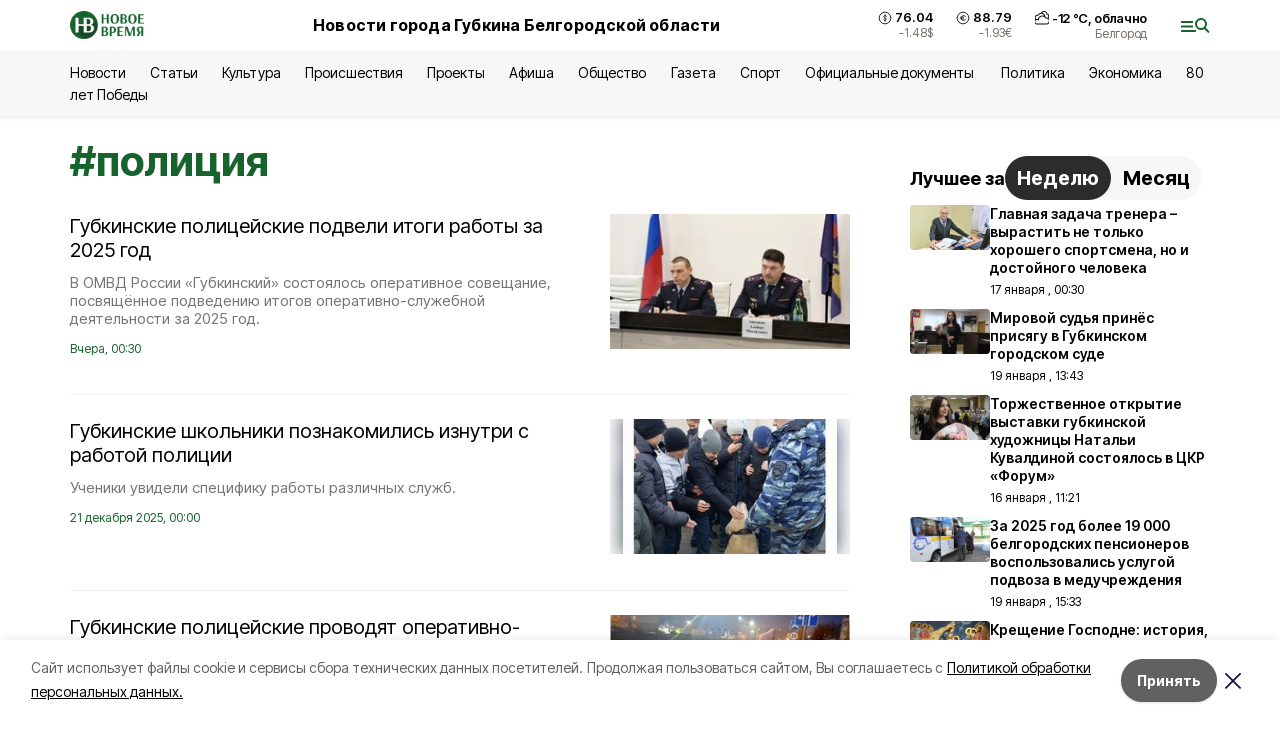

--- FILE ---
content_type: text/html; charset=utf-8
request_url: https://vremya31.ru/tags/politsiya
body_size: 30553
content:
<!DOCTYPE html><html lang="ru" translate="no"><head><link rel="preconnect" href="https://fonts.googleapis.com"/><link rel="preconnect" href="https://fonts.gstatic.com" crossorigin="crossOrigin"/><script>window.yaContextCb = window.yaContextCb || []</script><script src="https://yandex.ru/ads/system/context.js" async=""></script><link rel="preconnect" href="https://fonts.gstatic.com" crossorigin /><meta charSet="utf-8"/><script async="" src="https://jsn.24smi.net/smi.js"></script><script>(window.smiq = window.smiq || []).push();</script><link rel="icon" href="https://vremya31.ru/attachments/205a161c41c9791ca941851e8033295276352494/store/9028237f2cb450ac776332bca3643b99e67b217285ab6e385a35f532d079/favicon_vremya.ico" type="image/x-icon"/><style>:root {--active-color: #17632E}</style><style>:root {--links-color: #17632E</style><meta name="viewport" content="width=1250"/><meta name="yandex-verification" content="e09daa35389c998c"/><meta name="google-site-verification" content="m6ZW6NhD8I2SOLLkjKfbYYVWXzDmhJ6y_eYMu2BjOH4"/><meta name="zen-verification"/><meta property="og:url" content="https://vremya31.ru/tags/politsiya"/><meta property="og:type" content="website"/><meta property="og:image" content="https://vremya31.ru/attachments/76e8665d5ca89ea352343fd8ca11c2c6b053cce3/store/5ec0f1085ea99592171df28b34ad75ebdcf7d3e7e669653c2dd0e43bbe2d/%D0%9D%D0%92_OgRfdLZ.png.800x600_q90_sharpen.png"/><link rel="canonical" href="https://vremya31.ru/tags/politsiya"/><meta property="og:description" content="Новости Губкина, а также статьи, обзоры, интервью и фоторепортажи."/><meta name="description" content="Новости Губкина, а также статьи, обзоры, интервью и фоторепортажи."/><meta property="og:title" content="полиция"/><title>Все новости на тему: полиция | Новое Время</title><meta property="og:title" content="Все новости на тему: полиция | Новое Время"/><meta property="og:description" content="Читайте последние актуальные новости главных событий Белгородской области на тему &quot;полиция&quot; в ленте новостей на сайте Новое Время"/><meta name="description" content="Читайте последние актуальные новости главных событий Белгородской области на тему &quot;полиция&quot; в ленте новостей на сайте Новое Время"/><meta name="next-head-count" content="21"/><link rel="preload" href="/_next/static/css/7525cea062d9ba07.css" as="style"/><link rel="stylesheet" href="/_next/static/css/7525cea062d9ba07.css" data-n-g=""/><link rel="preload" href="/_next/static/css/0436ab814cde24de.css" as="style"/><link rel="stylesheet" href="/_next/static/css/0436ab814cde24de.css" data-n-p=""/><noscript data-n-css=""></noscript><script defer="" nomodule="" src="/_next/static/chunks/polyfills-5cd94c89d3acac5f.js"></script><script src="/_next/static/chunks/webpack-606b0d219f2158c5.js" defer=""></script><script src="/_next/static/chunks/framework-568b840ecff66744.js" defer=""></script><script src="/_next/static/chunks/main-b3fb2db701131c64.js" defer=""></script><script src="/_next/static/chunks/pages/_app-732237c6c1065986.js" defer=""></script><script src="/_next/static/chunks/a4c92b5b-8873d9e3e06a0c69.js" defer=""></script><script src="/_next/static/chunks/2642-56c8aeb99d01ffb3.js" defer=""></script><script src="/_next/static/chunks/5917-949cd58c67d4f4f2.js" defer=""></script><script src="/_next/static/chunks/8127-1a99a37dbac18254.js" defer=""></script><script src="/_next/static/chunks/1770-7a6624c724bff677.js" defer=""></script><script src="/_next/static/chunks/1750-69935a66046293e3.js" defer=""></script><script src="/_next/static/chunks/pages/tags/%5Bslug%5D-d6b6b54cfad51563.js" defer=""></script><script src="/_next/static/vJKOEWHQQpt8ahsMjg6QB/_buildManifest.js" defer=""></script><script src="/_next/static/vJKOEWHQQpt8ahsMjg6QB/_ssgManifest.js" defer=""></script><script src="/_next/static/vJKOEWHQQpt8ahsMjg6QB/_middlewareManifest.js" defer=""></script><style data-href="https://fonts.googleapis.com/css2?family=Inter:wght@300;400;600;700;800;900&family=Rubik:wght@400;500;700&family=Manrope:wght@300;700;800&family=Raleway:wght@800;900&family=Montserrat:wght@400;600;700;800;900&display=swap">@font-face{font-family:'Inter';font-style:normal;font-weight:300;font-display:swap;src:url(https://fonts.gstatic.com/s/inter/v19/UcCO3FwrK3iLTeHuS_nVMrMxCp50SjIw2boKoduKmMEVuOKfMZs.woff) format('woff')}@font-face{font-family:'Inter';font-style:normal;font-weight:400;font-display:swap;src:url(https://fonts.gstatic.com/s/inter/v19/UcCO3FwrK3iLTeHuS_nVMrMxCp50SjIw2boKoduKmMEVuLyfMZs.woff) format('woff')}@font-face{font-family:'Inter';font-style:normal;font-weight:600;font-display:swap;src:url(https://fonts.gstatic.com/s/inter/v19/UcCO3FwrK3iLTeHuS_nVMrMxCp50SjIw2boKoduKmMEVuGKYMZs.woff) format('woff')}@font-face{font-family:'Inter';font-style:normal;font-weight:700;font-display:swap;src:url(https://fonts.gstatic.com/s/inter/v19/UcCO3FwrK3iLTeHuS_nVMrMxCp50SjIw2boKoduKmMEVuFuYMZs.woff) format('woff')}@font-face{font-family:'Inter';font-style:normal;font-weight:800;font-display:swap;src:url(https://fonts.gstatic.com/s/inter/v19/UcCO3FwrK3iLTeHuS_nVMrMxCp50SjIw2boKoduKmMEVuDyYMZs.woff) format('woff')}@font-face{font-family:'Inter';font-style:normal;font-weight:900;font-display:swap;src:url(https://fonts.gstatic.com/s/inter/v19/UcCO3FwrK3iLTeHuS_nVMrMxCp50SjIw2boKoduKmMEVuBWYMZs.woff) format('woff')}@font-face{font-family:'Manrope';font-style:normal;font-weight:300;font-display:swap;src:url(https://fonts.gstatic.com/s/manrope/v20/xn7_YHE41ni1AdIRqAuZuw1Bx9mbZk6jFO_G.woff) format('woff')}@font-face{font-family:'Manrope';font-style:normal;font-weight:700;font-display:swap;src:url(https://fonts.gstatic.com/s/manrope/v20/xn7_YHE41ni1AdIRqAuZuw1Bx9mbZk4aE-_G.woff) format('woff')}@font-face{font-family:'Manrope';font-style:normal;font-weight:800;font-display:swap;src:url(https://fonts.gstatic.com/s/manrope/v20/xn7_YHE41ni1AdIRqAuZuw1Bx9mbZk59E-_G.woff) format('woff')}@font-face{font-family:'Montserrat';font-style:normal;font-weight:400;font-display:swap;src:url(https://fonts.gstatic.com/s/montserrat/v31/JTUHjIg1_i6t8kCHKm4532VJOt5-QNFgpCtr6Ew9.woff) format('woff')}@font-face{font-family:'Montserrat';font-style:normal;font-weight:600;font-display:swap;src:url(https://fonts.gstatic.com/s/montserrat/v31/JTUHjIg1_i6t8kCHKm4532VJOt5-QNFgpCu170w9.woff) format('woff')}@font-face{font-family:'Montserrat';font-style:normal;font-weight:700;font-display:swap;src:url(https://fonts.gstatic.com/s/montserrat/v31/JTUHjIg1_i6t8kCHKm4532VJOt5-QNFgpCuM70w9.woff) format('woff')}@font-face{font-family:'Montserrat';font-style:normal;font-weight:800;font-display:swap;src:url(https://fonts.gstatic.com/s/montserrat/v31/JTUHjIg1_i6t8kCHKm4532VJOt5-QNFgpCvr70w9.woff) format('woff')}@font-face{font-family:'Montserrat';font-style:normal;font-weight:900;font-display:swap;src:url(https://fonts.gstatic.com/s/montserrat/v31/JTUHjIg1_i6t8kCHKm4532VJOt5-QNFgpCvC70w9.woff) format('woff')}@font-face{font-family:'Raleway';font-style:normal;font-weight:800;font-display:swap;src:url(https://fonts.gstatic.com/s/raleway/v36/1Ptxg8zYS_SKggPN4iEgvnHyvveLxVtapYCM.woff) format('woff')}@font-face{font-family:'Raleway';font-style:normal;font-weight:900;font-display:swap;src:url(https://fonts.gstatic.com/s/raleway/v36/1Ptxg8zYS_SKggPN4iEgvnHyvveLxVtzpYCM.woff) format('woff')}@font-face{font-family:'Rubik';font-style:normal;font-weight:400;font-display:swap;src:url(https://fonts.gstatic.com/s/rubik/v30/iJWZBXyIfDnIV5PNhY1KTN7Z-Yh-B4i1Uw.woff) format('woff')}@font-face{font-family:'Rubik';font-style:normal;font-weight:500;font-display:swap;src:url(https://fonts.gstatic.com/s/rubik/v30/iJWZBXyIfDnIV5PNhY1KTN7Z-Yh-NYi1Uw.woff) format('woff')}@font-face{font-family:'Rubik';font-style:normal;font-weight:700;font-display:swap;src:url(https://fonts.gstatic.com/s/rubik/v30/iJWZBXyIfDnIV5PNhY1KTN7Z-Yh-4I-1Uw.woff) format('woff')}@font-face{font-family:'Inter';font-style:normal;font-weight:300;font-display:swap;src:url(https://fonts.gstatic.com/s/inter/v19/UcC73FwrK3iLTeHuS_nVMrMxCp50SjIa2JL7W0Q5n-wU.woff2) format('woff2');unicode-range:U+0460-052F,U+1C80-1C8A,U+20B4,U+2DE0-2DFF,U+A640-A69F,U+FE2E-FE2F}@font-face{font-family:'Inter';font-style:normal;font-weight:300;font-display:swap;src:url(https://fonts.gstatic.com/s/inter/v19/UcC73FwrK3iLTeHuS_nVMrMxCp50SjIa0ZL7W0Q5n-wU.woff2) format('woff2');unicode-range:U+0301,U+0400-045F,U+0490-0491,U+04B0-04B1,U+2116}@font-face{font-family:'Inter';font-style:normal;font-weight:300;font-display:swap;src:url(https://fonts.gstatic.com/s/inter/v19/UcC73FwrK3iLTeHuS_nVMrMxCp50SjIa2ZL7W0Q5n-wU.woff2) format('woff2');unicode-range:U+1F00-1FFF}@font-face{font-family:'Inter';font-style:normal;font-weight:300;font-display:swap;src:url(https://fonts.gstatic.com/s/inter/v19/UcC73FwrK3iLTeHuS_nVMrMxCp50SjIa1pL7W0Q5n-wU.woff2) format('woff2');unicode-range:U+0370-0377,U+037A-037F,U+0384-038A,U+038C,U+038E-03A1,U+03A3-03FF}@font-face{font-family:'Inter';font-style:normal;font-weight:300;font-display:swap;src:url(https://fonts.gstatic.com/s/inter/v19/UcC73FwrK3iLTeHuS_nVMrMxCp50SjIa2pL7W0Q5n-wU.woff2) format('woff2');unicode-range:U+0102-0103,U+0110-0111,U+0128-0129,U+0168-0169,U+01A0-01A1,U+01AF-01B0,U+0300-0301,U+0303-0304,U+0308-0309,U+0323,U+0329,U+1EA0-1EF9,U+20AB}@font-face{font-family:'Inter';font-style:normal;font-weight:300;font-display:swap;src:url(https://fonts.gstatic.com/s/inter/v19/UcC73FwrK3iLTeHuS_nVMrMxCp50SjIa25L7W0Q5n-wU.woff2) format('woff2');unicode-range:U+0100-02BA,U+02BD-02C5,U+02C7-02CC,U+02CE-02D7,U+02DD-02FF,U+0304,U+0308,U+0329,U+1D00-1DBF,U+1E00-1E9F,U+1EF2-1EFF,U+2020,U+20A0-20AB,U+20AD-20C0,U+2113,U+2C60-2C7F,U+A720-A7FF}@font-face{font-family:'Inter';font-style:normal;font-weight:300;font-display:swap;src:url(https://fonts.gstatic.com/s/inter/v19/UcC73FwrK3iLTeHuS_nVMrMxCp50SjIa1ZL7W0Q5nw.woff2) format('woff2');unicode-range:U+0000-00FF,U+0131,U+0152-0153,U+02BB-02BC,U+02C6,U+02DA,U+02DC,U+0304,U+0308,U+0329,U+2000-206F,U+20AC,U+2122,U+2191,U+2193,U+2212,U+2215,U+FEFF,U+FFFD}@font-face{font-family:'Inter';font-style:normal;font-weight:400;font-display:swap;src:url(https://fonts.gstatic.com/s/inter/v19/UcC73FwrK3iLTeHuS_nVMrMxCp50SjIa2JL7W0Q5n-wU.woff2) format('woff2');unicode-range:U+0460-052F,U+1C80-1C8A,U+20B4,U+2DE0-2DFF,U+A640-A69F,U+FE2E-FE2F}@font-face{font-family:'Inter';font-style:normal;font-weight:400;font-display:swap;src:url(https://fonts.gstatic.com/s/inter/v19/UcC73FwrK3iLTeHuS_nVMrMxCp50SjIa0ZL7W0Q5n-wU.woff2) format('woff2');unicode-range:U+0301,U+0400-045F,U+0490-0491,U+04B0-04B1,U+2116}@font-face{font-family:'Inter';font-style:normal;font-weight:400;font-display:swap;src:url(https://fonts.gstatic.com/s/inter/v19/UcC73FwrK3iLTeHuS_nVMrMxCp50SjIa2ZL7W0Q5n-wU.woff2) format('woff2');unicode-range:U+1F00-1FFF}@font-face{font-family:'Inter';font-style:normal;font-weight:400;font-display:swap;src:url(https://fonts.gstatic.com/s/inter/v19/UcC73FwrK3iLTeHuS_nVMrMxCp50SjIa1pL7W0Q5n-wU.woff2) format('woff2');unicode-range:U+0370-0377,U+037A-037F,U+0384-038A,U+038C,U+038E-03A1,U+03A3-03FF}@font-face{font-family:'Inter';font-style:normal;font-weight:400;font-display:swap;src:url(https://fonts.gstatic.com/s/inter/v19/UcC73FwrK3iLTeHuS_nVMrMxCp50SjIa2pL7W0Q5n-wU.woff2) format('woff2');unicode-range:U+0102-0103,U+0110-0111,U+0128-0129,U+0168-0169,U+01A0-01A1,U+01AF-01B0,U+0300-0301,U+0303-0304,U+0308-0309,U+0323,U+0329,U+1EA0-1EF9,U+20AB}@font-face{font-family:'Inter';font-style:normal;font-weight:400;font-display:swap;src:url(https://fonts.gstatic.com/s/inter/v19/UcC73FwrK3iLTeHuS_nVMrMxCp50SjIa25L7W0Q5n-wU.woff2) format('woff2');unicode-range:U+0100-02BA,U+02BD-02C5,U+02C7-02CC,U+02CE-02D7,U+02DD-02FF,U+0304,U+0308,U+0329,U+1D00-1DBF,U+1E00-1E9F,U+1EF2-1EFF,U+2020,U+20A0-20AB,U+20AD-20C0,U+2113,U+2C60-2C7F,U+A720-A7FF}@font-face{font-family:'Inter';font-style:normal;font-weight:400;font-display:swap;src:url(https://fonts.gstatic.com/s/inter/v19/UcC73FwrK3iLTeHuS_nVMrMxCp50SjIa1ZL7W0Q5nw.woff2) format('woff2');unicode-range:U+0000-00FF,U+0131,U+0152-0153,U+02BB-02BC,U+02C6,U+02DA,U+02DC,U+0304,U+0308,U+0329,U+2000-206F,U+20AC,U+2122,U+2191,U+2193,U+2212,U+2215,U+FEFF,U+FFFD}@font-face{font-family:'Inter';font-style:normal;font-weight:600;font-display:swap;src:url(https://fonts.gstatic.com/s/inter/v19/UcC73FwrK3iLTeHuS_nVMrMxCp50SjIa2JL7W0Q5n-wU.woff2) format('woff2');unicode-range:U+0460-052F,U+1C80-1C8A,U+20B4,U+2DE0-2DFF,U+A640-A69F,U+FE2E-FE2F}@font-face{font-family:'Inter';font-style:normal;font-weight:600;font-display:swap;src:url(https://fonts.gstatic.com/s/inter/v19/UcC73FwrK3iLTeHuS_nVMrMxCp50SjIa0ZL7W0Q5n-wU.woff2) format('woff2');unicode-range:U+0301,U+0400-045F,U+0490-0491,U+04B0-04B1,U+2116}@font-face{font-family:'Inter';font-style:normal;font-weight:600;font-display:swap;src:url(https://fonts.gstatic.com/s/inter/v19/UcC73FwrK3iLTeHuS_nVMrMxCp50SjIa2ZL7W0Q5n-wU.woff2) format('woff2');unicode-range:U+1F00-1FFF}@font-face{font-family:'Inter';font-style:normal;font-weight:600;font-display:swap;src:url(https://fonts.gstatic.com/s/inter/v19/UcC73FwrK3iLTeHuS_nVMrMxCp50SjIa1pL7W0Q5n-wU.woff2) format('woff2');unicode-range:U+0370-0377,U+037A-037F,U+0384-038A,U+038C,U+038E-03A1,U+03A3-03FF}@font-face{font-family:'Inter';font-style:normal;font-weight:600;font-display:swap;src:url(https://fonts.gstatic.com/s/inter/v19/UcC73FwrK3iLTeHuS_nVMrMxCp50SjIa2pL7W0Q5n-wU.woff2) format('woff2');unicode-range:U+0102-0103,U+0110-0111,U+0128-0129,U+0168-0169,U+01A0-01A1,U+01AF-01B0,U+0300-0301,U+0303-0304,U+0308-0309,U+0323,U+0329,U+1EA0-1EF9,U+20AB}@font-face{font-family:'Inter';font-style:normal;font-weight:600;font-display:swap;src:url(https://fonts.gstatic.com/s/inter/v19/UcC73FwrK3iLTeHuS_nVMrMxCp50SjIa25L7W0Q5n-wU.woff2) format('woff2');unicode-range:U+0100-02BA,U+02BD-02C5,U+02C7-02CC,U+02CE-02D7,U+02DD-02FF,U+0304,U+0308,U+0329,U+1D00-1DBF,U+1E00-1E9F,U+1EF2-1EFF,U+2020,U+20A0-20AB,U+20AD-20C0,U+2113,U+2C60-2C7F,U+A720-A7FF}@font-face{font-family:'Inter';font-style:normal;font-weight:600;font-display:swap;src:url(https://fonts.gstatic.com/s/inter/v19/UcC73FwrK3iLTeHuS_nVMrMxCp50SjIa1ZL7W0Q5nw.woff2) format('woff2');unicode-range:U+0000-00FF,U+0131,U+0152-0153,U+02BB-02BC,U+02C6,U+02DA,U+02DC,U+0304,U+0308,U+0329,U+2000-206F,U+20AC,U+2122,U+2191,U+2193,U+2212,U+2215,U+FEFF,U+FFFD}@font-face{font-family:'Inter';font-style:normal;font-weight:700;font-display:swap;src:url(https://fonts.gstatic.com/s/inter/v19/UcC73FwrK3iLTeHuS_nVMrMxCp50SjIa2JL7W0Q5n-wU.woff2) format('woff2');unicode-range:U+0460-052F,U+1C80-1C8A,U+20B4,U+2DE0-2DFF,U+A640-A69F,U+FE2E-FE2F}@font-face{font-family:'Inter';font-style:normal;font-weight:700;font-display:swap;src:url(https://fonts.gstatic.com/s/inter/v19/UcC73FwrK3iLTeHuS_nVMrMxCp50SjIa0ZL7W0Q5n-wU.woff2) format('woff2');unicode-range:U+0301,U+0400-045F,U+0490-0491,U+04B0-04B1,U+2116}@font-face{font-family:'Inter';font-style:normal;font-weight:700;font-display:swap;src:url(https://fonts.gstatic.com/s/inter/v19/UcC73FwrK3iLTeHuS_nVMrMxCp50SjIa2ZL7W0Q5n-wU.woff2) format('woff2');unicode-range:U+1F00-1FFF}@font-face{font-family:'Inter';font-style:normal;font-weight:700;font-display:swap;src:url(https://fonts.gstatic.com/s/inter/v19/UcC73FwrK3iLTeHuS_nVMrMxCp50SjIa1pL7W0Q5n-wU.woff2) format('woff2');unicode-range:U+0370-0377,U+037A-037F,U+0384-038A,U+038C,U+038E-03A1,U+03A3-03FF}@font-face{font-family:'Inter';font-style:normal;font-weight:700;font-display:swap;src:url(https://fonts.gstatic.com/s/inter/v19/UcC73FwrK3iLTeHuS_nVMrMxCp50SjIa2pL7W0Q5n-wU.woff2) format('woff2');unicode-range:U+0102-0103,U+0110-0111,U+0128-0129,U+0168-0169,U+01A0-01A1,U+01AF-01B0,U+0300-0301,U+0303-0304,U+0308-0309,U+0323,U+0329,U+1EA0-1EF9,U+20AB}@font-face{font-family:'Inter';font-style:normal;font-weight:700;font-display:swap;src:url(https://fonts.gstatic.com/s/inter/v19/UcC73FwrK3iLTeHuS_nVMrMxCp50SjIa25L7W0Q5n-wU.woff2) format('woff2');unicode-range:U+0100-02BA,U+02BD-02C5,U+02C7-02CC,U+02CE-02D7,U+02DD-02FF,U+0304,U+0308,U+0329,U+1D00-1DBF,U+1E00-1E9F,U+1EF2-1EFF,U+2020,U+20A0-20AB,U+20AD-20C0,U+2113,U+2C60-2C7F,U+A720-A7FF}@font-face{font-family:'Inter';font-style:normal;font-weight:700;font-display:swap;src:url(https://fonts.gstatic.com/s/inter/v19/UcC73FwrK3iLTeHuS_nVMrMxCp50SjIa1ZL7W0Q5nw.woff2) format('woff2');unicode-range:U+0000-00FF,U+0131,U+0152-0153,U+02BB-02BC,U+02C6,U+02DA,U+02DC,U+0304,U+0308,U+0329,U+2000-206F,U+20AC,U+2122,U+2191,U+2193,U+2212,U+2215,U+FEFF,U+FFFD}@font-face{font-family:'Inter';font-style:normal;font-weight:800;font-display:swap;src:url(https://fonts.gstatic.com/s/inter/v19/UcC73FwrK3iLTeHuS_nVMrMxCp50SjIa2JL7W0Q5n-wU.woff2) format('woff2');unicode-range:U+0460-052F,U+1C80-1C8A,U+20B4,U+2DE0-2DFF,U+A640-A69F,U+FE2E-FE2F}@font-face{font-family:'Inter';font-style:normal;font-weight:800;font-display:swap;src:url(https://fonts.gstatic.com/s/inter/v19/UcC73FwrK3iLTeHuS_nVMrMxCp50SjIa0ZL7W0Q5n-wU.woff2) format('woff2');unicode-range:U+0301,U+0400-045F,U+0490-0491,U+04B0-04B1,U+2116}@font-face{font-family:'Inter';font-style:normal;font-weight:800;font-display:swap;src:url(https://fonts.gstatic.com/s/inter/v19/UcC73FwrK3iLTeHuS_nVMrMxCp50SjIa2ZL7W0Q5n-wU.woff2) format('woff2');unicode-range:U+1F00-1FFF}@font-face{font-family:'Inter';font-style:normal;font-weight:800;font-display:swap;src:url(https://fonts.gstatic.com/s/inter/v19/UcC73FwrK3iLTeHuS_nVMrMxCp50SjIa1pL7W0Q5n-wU.woff2) format('woff2');unicode-range:U+0370-0377,U+037A-037F,U+0384-038A,U+038C,U+038E-03A1,U+03A3-03FF}@font-face{font-family:'Inter';font-style:normal;font-weight:800;font-display:swap;src:url(https://fonts.gstatic.com/s/inter/v19/UcC73FwrK3iLTeHuS_nVMrMxCp50SjIa2pL7W0Q5n-wU.woff2) format('woff2');unicode-range:U+0102-0103,U+0110-0111,U+0128-0129,U+0168-0169,U+01A0-01A1,U+01AF-01B0,U+0300-0301,U+0303-0304,U+0308-0309,U+0323,U+0329,U+1EA0-1EF9,U+20AB}@font-face{font-family:'Inter';font-style:normal;font-weight:800;font-display:swap;src:url(https://fonts.gstatic.com/s/inter/v19/UcC73FwrK3iLTeHuS_nVMrMxCp50SjIa25L7W0Q5n-wU.woff2) format('woff2');unicode-range:U+0100-02BA,U+02BD-02C5,U+02C7-02CC,U+02CE-02D7,U+02DD-02FF,U+0304,U+0308,U+0329,U+1D00-1DBF,U+1E00-1E9F,U+1EF2-1EFF,U+2020,U+20A0-20AB,U+20AD-20C0,U+2113,U+2C60-2C7F,U+A720-A7FF}@font-face{font-family:'Inter';font-style:normal;font-weight:800;font-display:swap;src:url(https://fonts.gstatic.com/s/inter/v19/UcC73FwrK3iLTeHuS_nVMrMxCp50SjIa1ZL7W0Q5nw.woff2) format('woff2');unicode-range:U+0000-00FF,U+0131,U+0152-0153,U+02BB-02BC,U+02C6,U+02DA,U+02DC,U+0304,U+0308,U+0329,U+2000-206F,U+20AC,U+2122,U+2191,U+2193,U+2212,U+2215,U+FEFF,U+FFFD}@font-face{font-family:'Inter';font-style:normal;font-weight:900;font-display:swap;src:url(https://fonts.gstatic.com/s/inter/v19/UcC73FwrK3iLTeHuS_nVMrMxCp50SjIa2JL7W0Q5n-wU.woff2) format('woff2');unicode-range:U+0460-052F,U+1C80-1C8A,U+20B4,U+2DE0-2DFF,U+A640-A69F,U+FE2E-FE2F}@font-face{font-family:'Inter';font-style:normal;font-weight:900;font-display:swap;src:url(https://fonts.gstatic.com/s/inter/v19/UcC73FwrK3iLTeHuS_nVMrMxCp50SjIa0ZL7W0Q5n-wU.woff2) format('woff2');unicode-range:U+0301,U+0400-045F,U+0490-0491,U+04B0-04B1,U+2116}@font-face{font-family:'Inter';font-style:normal;font-weight:900;font-display:swap;src:url(https://fonts.gstatic.com/s/inter/v19/UcC73FwrK3iLTeHuS_nVMrMxCp50SjIa2ZL7W0Q5n-wU.woff2) format('woff2');unicode-range:U+1F00-1FFF}@font-face{font-family:'Inter';font-style:normal;font-weight:900;font-display:swap;src:url(https://fonts.gstatic.com/s/inter/v19/UcC73FwrK3iLTeHuS_nVMrMxCp50SjIa1pL7W0Q5n-wU.woff2) format('woff2');unicode-range:U+0370-0377,U+037A-037F,U+0384-038A,U+038C,U+038E-03A1,U+03A3-03FF}@font-face{font-family:'Inter';font-style:normal;font-weight:900;font-display:swap;src:url(https://fonts.gstatic.com/s/inter/v19/UcC73FwrK3iLTeHuS_nVMrMxCp50SjIa2pL7W0Q5n-wU.woff2) format('woff2');unicode-range:U+0102-0103,U+0110-0111,U+0128-0129,U+0168-0169,U+01A0-01A1,U+01AF-01B0,U+0300-0301,U+0303-0304,U+0308-0309,U+0323,U+0329,U+1EA0-1EF9,U+20AB}@font-face{font-family:'Inter';font-style:normal;font-weight:900;font-display:swap;src:url(https://fonts.gstatic.com/s/inter/v19/UcC73FwrK3iLTeHuS_nVMrMxCp50SjIa25L7W0Q5n-wU.woff2) format('woff2');unicode-range:U+0100-02BA,U+02BD-02C5,U+02C7-02CC,U+02CE-02D7,U+02DD-02FF,U+0304,U+0308,U+0329,U+1D00-1DBF,U+1E00-1E9F,U+1EF2-1EFF,U+2020,U+20A0-20AB,U+20AD-20C0,U+2113,U+2C60-2C7F,U+A720-A7FF}@font-face{font-family:'Inter';font-style:normal;font-weight:900;font-display:swap;src:url(https://fonts.gstatic.com/s/inter/v19/UcC73FwrK3iLTeHuS_nVMrMxCp50SjIa1ZL7W0Q5nw.woff2) format('woff2');unicode-range:U+0000-00FF,U+0131,U+0152-0153,U+02BB-02BC,U+02C6,U+02DA,U+02DC,U+0304,U+0308,U+0329,U+2000-206F,U+20AC,U+2122,U+2191,U+2193,U+2212,U+2215,U+FEFF,U+FFFD}@font-face{font-family:'Manrope';font-style:normal;font-weight:300;font-display:swap;src:url(https://fonts.gstatic.com/s/manrope/v20/xn7gYHE41ni1AdIRggqxSvfedN62Zw.woff2) format('woff2');unicode-range:U+0460-052F,U+1C80-1C8A,U+20B4,U+2DE0-2DFF,U+A640-A69F,U+FE2E-FE2F}@font-face{font-family:'Manrope';font-style:normal;font-weight:300;font-display:swap;src:url(https://fonts.gstatic.com/s/manrope/v20/xn7gYHE41ni1AdIRggOxSvfedN62Zw.woff2) format('woff2');unicode-range:U+0301,U+0400-045F,U+0490-0491,U+04B0-04B1,U+2116}@font-face{font-family:'Manrope';font-style:normal;font-weight:300;font-display:swap;src:url(https://fonts.gstatic.com/s/manrope/v20/xn7gYHE41ni1AdIRggSxSvfedN62Zw.woff2) format('woff2');unicode-range:U+0370-0377,U+037A-037F,U+0384-038A,U+038C,U+038E-03A1,U+03A3-03FF}@font-face{font-family:'Manrope';font-style:normal;font-weight:300;font-display:swap;src:url(https://fonts.gstatic.com/s/manrope/v20/xn7gYHE41ni1AdIRggixSvfedN62Zw.woff2) format('woff2');unicode-range:U+0102-0103,U+0110-0111,U+0128-0129,U+0168-0169,U+01A0-01A1,U+01AF-01B0,U+0300-0301,U+0303-0304,U+0308-0309,U+0323,U+0329,U+1EA0-1EF9,U+20AB}@font-face{font-family:'Manrope';font-style:normal;font-weight:300;font-display:swap;src:url(https://fonts.gstatic.com/s/manrope/v20/xn7gYHE41ni1AdIRggmxSvfedN62Zw.woff2) format('woff2');unicode-range:U+0100-02BA,U+02BD-02C5,U+02C7-02CC,U+02CE-02D7,U+02DD-02FF,U+0304,U+0308,U+0329,U+1D00-1DBF,U+1E00-1E9F,U+1EF2-1EFF,U+2020,U+20A0-20AB,U+20AD-20C0,U+2113,U+2C60-2C7F,U+A720-A7FF}@font-face{font-family:'Manrope';font-style:normal;font-weight:300;font-display:swap;src:url(https://fonts.gstatic.com/s/manrope/v20/xn7gYHE41ni1AdIRggexSvfedN4.woff2) format('woff2');unicode-range:U+0000-00FF,U+0131,U+0152-0153,U+02BB-02BC,U+02C6,U+02DA,U+02DC,U+0304,U+0308,U+0329,U+2000-206F,U+20AC,U+2122,U+2191,U+2193,U+2212,U+2215,U+FEFF,U+FFFD}@font-face{font-family:'Manrope';font-style:normal;font-weight:700;font-display:swap;src:url(https://fonts.gstatic.com/s/manrope/v20/xn7gYHE41ni1AdIRggqxSvfedN62Zw.woff2) format('woff2');unicode-range:U+0460-052F,U+1C80-1C8A,U+20B4,U+2DE0-2DFF,U+A640-A69F,U+FE2E-FE2F}@font-face{font-family:'Manrope';font-style:normal;font-weight:700;font-display:swap;src:url(https://fonts.gstatic.com/s/manrope/v20/xn7gYHE41ni1AdIRggOxSvfedN62Zw.woff2) format('woff2');unicode-range:U+0301,U+0400-045F,U+0490-0491,U+04B0-04B1,U+2116}@font-face{font-family:'Manrope';font-style:normal;font-weight:700;font-display:swap;src:url(https://fonts.gstatic.com/s/manrope/v20/xn7gYHE41ni1AdIRggSxSvfedN62Zw.woff2) format('woff2');unicode-range:U+0370-0377,U+037A-037F,U+0384-038A,U+038C,U+038E-03A1,U+03A3-03FF}@font-face{font-family:'Manrope';font-style:normal;font-weight:700;font-display:swap;src:url(https://fonts.gstatic.com/s/manrope/v20/xn7gYHE41ni1AdIRggixSvfedN62Zw.woff2) format('woff2');unicode-range:U+0102-0103,U+0110-0111,U+0128-0129,U+0168-0169,U+01A0-01A1,U+01AF-01B0,U+0300-0301,U+0303-0304,U+0308-0309,U+0323,U+0329,U+1EA0-1EF9,U+20AB}@font-face{font-family:'Manrope';font-style:normal;font-weight:700;font-display:swap;src:url(https://fonts.gstatic.com/s/manrope/v20/xn7gYHE41ni1AdIRggmxSvfedN62Zw.woff2) format('woff2');unicode-range:U+0100-02BA,U+02BD-02C5,U+02C7-02CC,U+02CE-02D7,U+02DD-02FF,U+0304,U+0308,U+0329,U+1D00-1DBF,U+1E00-1E9F,U+1EF2-1EFF,U+2020,U+20A0-20AB,U+20AD-20C0,U+2113,U+2C60-2C7F,U+A720-A7FF}@font-face{font-family:'Manrope';font-style:normal;font-weight:700;font-display:swap;src:url(https://fonts.gstatic.com/s/manrope/v20/xn7gYHE41ni1AdIRggexSvfedN4.woff2) format('woff2');unicode-range:U+0000-00FF,U+0131,U+0152-0153,U+02BB-02BC,U+02C6,U+02DA,U+02DC,U+0304,U+0308,U+0329,U+2000-206F,U+20AC,U+2122,U+2191,U+2193,U+2212,U+2215,U+FEFF,U+FFFD}@font-face{font-family:'Manrope';font-style:normal;font-weight:800;font-display:swap;src:url(https://fonts.gstatic.com/s/manrope/v20/xn7gYHE41ni1AdIRggqxSvfedN62Zw.woff2) format('woff2');unicode-range:U+0460-052F,U+1C80-1C8A,U+20B4,U+2DE0-2DFF,U+A640-A69F,U+FE2E-FE2F}@font-face{font-family:'Manrope';font-style:normal;font-weight:800;font-display:swap;src:url(https://fonts.gstatic.com/s/manrope/v20/xn7gYHE41ni1AdIRggOxSvfedN62Zw.woff2) format('woff2');unicode-range:U+0301,U+0400-045F,U+0490-0491,U+04B0-04B1,U+2116}@font-face{font-family:'Manrope';font-style:normal;font-weight:800;font-display:swap;src:url(https://fonts.gstatic.com/s/manrope/v20/xn7gYHE41ni1AdIRggSxSvfedN62Zw.woff2) format('woff2');unicode-range:U+0370-0377,U+037A-037F,U+0384-038A,U+038C,U+038E-03A1,U+03A3-03FF}@font-face{font-family:'Manrope';font-style:normal;font-weight:800;font-display:swap;src:url(https://fonts.gstatic.com/s/manrope/v20/xn7gYHE41ni1AdIRggixSvfedN62Zw.woff2) format('woff2');unicode-range:U+0102-0103,U+0110-0111,U+0128-0129,U+0168-0169,U+01A0-01A1,U+01AF-01B0,U+0300-0301,U+0303-0304,U+0308-0309,U+0323,U+0329,U+1EA0-1EF9,U+20AB}@font-face{font-family:'Manrope';font-style:normal;font-weight:800;font-display:swap;src:url(https://fonts.gstatic.com/s/manrope/v20/xn7gYHE41ni1AdIRggmxSvfedN62Zw.woff2) format('woff2');unicode-range:U+0100-02BA,U+02BD-02C5,U+02C7-02CC,U+02CE-02D7,U+02DD-02FF,U+0304,U+0308,U+0329,U+1D00-1DBF,U+1E00-1E9F,U+1EF2-1EFF,U+2020,U+20A0-20AB,U+20AD-20C0,U+2113,U+2C60-2C7F,U+A720-A7FF}@font-face{font-family:'Manrope';font-style:normal;font-weight:800;font-display:swap;src:url(https://fonts.gstatic.com/s/manrope/v20/xn7gYHE41ni1AdIRggexSvfedN4.woff2) format('woff2');unicode-range:U+0000-00FF,U+0131,U+0152-0153,U+02BB-02BC,U+02C6,U+02DA,U+02DC,U+0304,U+0308,U+0329,U+2000-206F,U+20AC,U+2122,U+2191,U+2193,U+2212,U+2215,U+FEFF,U+FFFD}@font-face{font-family:'Montserrat';font-style:normal;font-weight:400;font-display:swap;src:url(https://fonts.gstatic.com/s/montserrat/v31/JTUSjIg1_i6t8kCHKm459WRhyyTh89ZNpQ.woff2) format('woff2');unicode-range:U+0460-052F,U+1C80-1C8A,U+20B4,U+2DE0-2DFF,U+A640-A69F,U+FE2E-FE2F}@font-face{font-family:'Montserrat';font-style:normal;font-weight:400;font-display:swap;src:url(https://fonts.gstatic.com/s/montserrat/v31/JTUSjIg1_i6t8kCHKm459W1hyyTh89ZNpQ.woff2) format('woff2');unicode-range:U+0301,U+0400-045F,U+0490-0491,U+04B0-04B1,U+2116}@font-face{font-family:'Montserrat';font-style:normal;font-weight:400;font-display:swap;src:url(https://fonts.gstatic.com/s/montserrat/v31/JTUSjIg1_i6t8kCHKm459WZhyyTh89ZNpQ.woff2) format('woff2');unicode-range:U+0102-0103,U+0110-0111,U+0128-0129,U+0168-0169,U+01A0-01A1,U+01AF-01B0,U+0300-0301,U+0303-0304,U+0308-0309,U+0323,U+0329,U+1EA0-1EF9,U+20AB}@font-face{font-family:'Montserrat';font-style:normal;font-weight:400;font-display:swap;src:url(https://fonts.gstatic.com/s/montserrat/v31/JTUSjIg1_i6t8kCHKm459WdhyyTh89ZNpQ.woff2) format('woff2');unicode-range:U+0100-02BA,U+02BD-02C5,U+02C7-02CC,U+02CE-02D7,U+02DD-02FF,U+0304,U+0308,U+0329,U+1D00-1DBF,U+1E00-1E9F,U+1EF2-1EFF,U+2020,U+20A0-20AB,U+20AD-20C0,U+2113,U+2C60-2C7F,U+A720-A7FF}@font-face{font-family:'Montserrat';font-style:normal;font-weight:400;font-display:swap;src:url(https://fonts.gstatic.com/s/montserrat/v31/JTUSjIg1_i6t8kCHKm459WlhyyTh89Y.woff2) format('woff2');unicode-range:U+0000-00FF,U+0131,U+0152-0153,U+02BB-02BC,U+02C6,U+02DA,U+02DC,U+0304,U+0308,U+0329,U+2000-206F,U+20AC,U+2122,U+2191,U+2193,U+2212,U+2215,U+FEFF,U+FFFD}@font-face{font-family:'Montserrat';font-style:normal;font-weight:600;font-display:swap;src:url(https://fonts.gstatic.com/s/montserrat/v31/JTUSjIg1_i6t8kCHKm459WRhyyTh89ZNpQ.woff2) format('woff2');unicode-range:U+0460-052F,U+1C80-1C8A,U+20B4,U+2DE0-2DFF,U+A640-A69F,U+FE2E-FE2F}@font-face{font-family:'Montserrat';font-style:normal;font-weight:600;font-display:swap;src:url(https://fonts.gstatic.com/s/montserrat/v31/JTUSjIg1_i6t8kCHKm459W1hyyTh89ZNpQ.woff2) format('woff2');unicode-range:U+0301,U+0400-045F,U+0490-0491,U+04B0-04B1,U+2116}@font-face{font-family:'Montserrat';font-style:normal;font-weight:600;font-display:swap;src:url(https://fonts.gstatic.com/s/montserrat/v31/JTUSjIg1_i6t8kCHKm459WZhyyTh89ZNpQ.woff2) format('woff2');unicode-range:U+0102-0103,U+0110-0111,U+0128-0129,U+0168-0169,U+01A0-01A1,U+01AF-01B0,U+0300-0301,U+0303-0304,U+0308-0309,U+0323,U+0329,U+1EA0-1EF9,U+20AB}@font-face{font-family:'Montserrat';font-style:normal;font-weight:600;font-display:swap;src:url(https://fonts.gstatic.com/s/montserrat/v31/JTUSjIg1_i6t8kCHKm459WdhyyTh89ZNpQ.woff2) format('woff2');unicode-range:U+0100-02BA,U+02BD-02C5,U+02C7-02CC,U+02CE-02D7,U+02DD-02FF,U+0304,U+0308,U+0329,U+1D00-1DBF,U+1E00-1E9F,U+1EF2-1EFF,U+2020,U+20A0-20AB,U+20AD-20C0,U+2113,U+2C60-2C7F,U+A720-A7FF}@font-face{font-family:'Montserrat';font-style:normal;font-weight:600;font-display:swap;src:url(https://fonts.gstatic.com/s/montserrat/v31/JTUSjIg1_i6t8kCHKm459WlhyyTh89Y.woff2) format('woff2');unicode-range:U+0000-00FF,U+0131,U+0152-0153,U+02BB-02BC,U+02C6,U+02DA,U+02DC,U+0304,U+0308,U+0329,U+2000-206F,U+20AC,U+2122,U+2191,U+2193,U+2212,U+2215,U+FEFF,U+FFFD}@font-face{font-family:'Montserrat';font-style:normal;font-weight:700;font-display:swap;src:url(https://fonts.gstatic.com/s/montserrat/v31/JTUSjIg1_i6t8kCHKm459WRhyyTh89ZNpQ.woff2) format('woff2');unicode-range:U+0460-052F,U+1C80-1C8A,U+20B4,U+2DE0-2DFF,U+A640-A69F,U+FE2E-FE2F}@font-face{font-family:'Montserrat';font-style:normal;font-weight:700;font-display:swap;src:url(https://fonts.gstatic.com/s/montserrat/v31/JTUSjIg1_i6t8kCHKm459W1hyyTh89ZNpQ.woff2) format('woff2');unicode-range:U+0301,U+0400-045F,U+0490-0491,U+04B0-04B1,U+2116}@font-face{font-family:'Montserrat';font-style:normal;font-weight:700;font-display:swap;src:url(https://fonts.gstatic.com/s/montserrat/v31/JTUSjIg1_i6t8kCHKm459WZhyyTh89ZNpQ.woff2) format('woff2');unicode-range:U+0102-0103,U+0110-0111,U+0128-0129,U+0168-0169,U+01A0-01A1,U+01AF-01B0,U+0300-0301,U+0303-0304,U+0308-0309,U+0323,U+0329,U+1EA0-1EF9,U+20AB}@font-face{font-family:'Montserrat';font-style:normal;font-weight:700;font-display:swap;src:url(https://fonts.gstatic.com/s/montserrat/v31/JTUSjIg1_i6t8kCHKm459WdhyyTh89ZNpQ.woff2) format('woff2');unicode-range:U+0100-02BA,U+02BD-02C5,U+02C7-02CC,U+02CE-02D7,U+02DD-02FF,U+0304,U+0308,U+0329,U+1D00-1DBF,U+1E00-1E9F,U+1EF2-1EFF,U+2020,U+20A0-20AB,U+20AD-20C0,U+2113,U+2C60-2C7F,U+A720-A7FF}@font-face{font-family:'Montserrat';font-style:normal;font-weight:700;font-display:swap;src:url(https://fonts.gstatic.com/s/montserrat/v31/JTUSjIg1_i6t8kCHKm459WlhyyTh89Y.woff2) format('woff2');unicode-range:U+0000-00FF,U+0131,U+0152-0153,U+02BB-02BC,U+02C6,U+02DA,U+02DC,U+0304,U+0308,U+0329,U+2000-206F,U+20AC,U+2122,U+2191,U+2193,U+2212,U+2215,U+FEFF,U+FFFD}@font-face{font-family:'Montserrat';font-style:normal;font-weight:800;font-display:swap;src:url(https://fonts.gstatic.com/s/montserrat/v31/JTUSjIg1_i6t8kCHKm459WRhyyTh89ZNpQ.woff2) format('woff2');unicode-range:U+0460-052F,U+1C80-1C8A,U+20B4,U+2DE0-2DFF,U+A640-A69F,U+FE2E-FE2F}@font-face{font-family:'Montserrat';font-style:normal;font-weight:800;font-display:swap;src:url(https://fonts.gstatic.com/s/montserrat/v31/JTUSjIg1_i6t8kCHKm459W1hyyTh89ZNpQ.woff2) format('woff2');unicode-range:U+0301,U+0400-045F,U+0490-0491,U+04B0-04B1,U+2116}@font-face{font-family:'Montserrat';font-style:normal;font-weight:800;font-display:swap;src:url(https://fonts.gstatic.com/s/montserrat/v31/JTUSjIg1_i6t8kCHKm459WZhyyTh89ZNpQ.woff2) format('woff2');unicode-range:U+0102-0103,U+0110-0111,U+0128-0129,U+0168-0169,U+01A0-01A1,U+01AF-01B0,U+0300-0301,U+0303-0304,U+0308-0309,U+0323,U+0329,U+1EA0-1EF9,U+20AB}@font-face{font-family:'Montserrat';font-style:normal;font-weight:800;font-display:swap;src:url(https://fonts.gstatic.com/s/montserrat/v31/JTUSjIg1_i6t8kCHKm459WdhyyTh89ZNpQ.woff2) format('woff2');unicode-range:U+0100-02BA,U+02BD-02C5,U+02C7-02CC,U+02CE-02D7,U+02DD-02FF,U+0304,U+0308,U+0329,U+1D00-1DBF,U+1E00-1E9F,U+1EF2-1EFF,U+2020,U+20A0-20AB,U+20AD-20C0,U+2113,U+2C60-2C7F,U+A720-A7FF}@font-face{font-family:'Montserrat';font-style:normal;font-weight:800;font-display:swap;src:url(https://fonts.gstatic.com/s/montserrat/v31/JTUSjIg1_i6t8kCHKm459WlhyyTh89Y.woff2) format('woff2');unicode-range:U+0000-00FF,U+0131,U+0152-0153,U+02BB-02BC,U+02C6,U+02DA,U+02DC,U+0304,U+0308,U+0329,U+2000-206F,U+20AC,U+2122,U+2191,U+2193,U+2212,U+2215,U+FEFF,U+FFFD}@font-face{font-family:'Montserrat';font-style:normal;font-weight:900;font-display:swap;src:url(https://fonts.gstatic.com/s/montserrat/v31/JTUSjIg1_i6t8kCHKm459WRhyyTh89ZNpQ.woff2) format('woff2');unicode-range:U+0460-052F,U+1C80-1C8A,U+20B4,U+2DE0-2DFF,U+A640-A69F,U+FE2E-FE2F}@font-face{font-family:'Montserrat';font-style:normal;font-weight:900;font-display:swap;src:url(https://fonts.gstatic.com/s/montserrat/v31/JTUSjIg1_i6t8kCHKm459W1hyyTh89ZNpQ.woff2) format('woff2');unicode-range:U+0301,U+0400-045F,U+0490-0491,U+04B0-04B1,U+2116}@font-face{font-family:'Montserrat';font-style:normal;font-weight:900;font-display:swap;src:url(https://fonts.gstatic.com/s/montserrat/v31/JTUSjIg1_i6t8kCHKm459WZhyyTh89ZNpQ.woff2) format('woff2');unicode-range:U+0102-0103,U+0110-0111,U+0128-0129,U+0168-0169,U+01A0-01A1,U+01AF-01B0,U+0300-0301,U+0303-0304,U+0308-0309,U+0323,U+0329,U+1EA0-1EF9,U+20AB}@font-face{font-family:'Montserrat';font-style:normal;font-weight:900;font-display:swap;src:url(https://fonts.gstatic.com/s/montserrat/v31/JTUSjIg1_i6t8kCHKm459WdhyyTh89ZNpQ.woff2) format('woff2');unicode-range:U+0100-02BA,U+02BD-02C5,U+02C7-02CC,U+02CE-02D7,U+02DD-02FF,U+0304,U+0308,U+0329,U+1D00-1DBF,U+1E00-1E9F,U+1EF2-1EFF,U+2020,U+20A0-20AB,U+20AD-20C0,U+2113,U+2C60-2C7F,U+A720-A7FF}@font-face{font-family:'Montserrat';font-style:normal;font-weight:900;font-display:swap;src:url(https://fonts.gstatic.com/s/montserrat/v31/JTUSjIg1_i6t8kCHKm459WlhyyTh89Y.woff2) format('woff2');unicode-range:U+0000-00FF,U+0131,U+0152-0153,U+02BB-02BC,U+02C6,U+02DA,U+02DC,U+0304,U+0308,U+0329,U+2000-206F,U+20AC,U+2122,U+2191,U+2193,U+2212,U+2215,U+FEFF,U+FFFD}@font-face{font-family:'Raleway';font-style:normal;font-weight:800;font-display:swap;src:url(https://fonts.gstatic.com/s/raleway/v36/1Ptug8zYS_SKggPNyCAIT4ttDfCmxA.woff2) format('woff2');unicode-range:U+0460-052F,U+1C80-1C8A,U+20B4,U+2DE0-2DFF,U+A640-A69F,U+FE2E-FE2F}@font-face{font-family:'Raleway';font-style:normal;font-weight:800;font-display:swap;src:url(https://fonts.gstatic.com/s/raleway/v36/1Ptug8zYS_SKggPNyCkIT4ttDfCmxA.woff2) format('woff2');unicode-range:U+0301,U+0400-045F,U+0490-0491,U+04B0-04B1,U+2116}@font-face{font-family:'Raleway';font-style:normal;font-weight:800;font-display:swap;src:url(https://fonts.gstatic.com/s/raleway/v36/1Ptug8zYS_SKggPNyCIIT4ttDfCmxA.woff2) format('woff2');unicode-range:U+0102-0103,U+0110-0111,U+0128-0129,U+0168-0169,U+01A0-01A1,U+01AF-01B0,U+0300-0301,U+0303-0304,U+0308-0309,U+0323,U+0329,U+1EA0-1EF9,U+20AB}@font-face{font-family:'Raleway';font-style:normal;font-weight:800;font-display:swap;src:url(https://fonts.gstatic.com/s/raleway/v36/1Ptug8zYS_SKggPNyCMIT4ttDfCmxA.woff2) format('woff2');unicode-range:U+0100-02BA,U+02BD-02C5,U+02C7-02CC,U+02CE-02D7,U+02DD-02FF,U+0304,U+0308,U+0329,U+1D00-1DBF,U+1E00-1E9F,U+1EF2-1EFF,U+2020,U+20A0-20AB,U+20AD-20C0,U+2113,U+2C60-2C7F,U+A720-A7FF}@font-face{font-family:'Raleway';font-style:normal;font-weight:800;font-display:swap;src:url(https://fonts.gstatic.com/s/raleway/v36/1Ptug8zYS_SKggPNyC0IT4ttDfA.woff2) format('woff2');unicode-range:U+0000-00FF,U+0131,U+0152-0153,U+02BB-02BC,U+02C6,U+02DA,U+02DC,U+0304,U+0308,U+0329,U+2000-206F,U+20AC,U+2122,U+2191,U+2193,U+2212,U+2215,U+FEFF,U+FFFD}@font-face{font-family:'Raleway';font-style:normal;font-weight:900;font-display:swap;src:url(https://fonts.gstatic.com/s/raleway/v36/1Ptug8zYS_SKggPNyCAIT4ttDfCmxA.woff2) format('woff2');unicode-range:U+0460-052F,U+1C80-1C8A,U+20B4,U+2DE0-2DFF,U+A640-A69F,U+FE2E-FE2F}@font-face{font-family:'Raleway';font-style:normal;font-weight:900;font-display:swap;src:url(https://fonts.gstatic.com/s/raleway/v36/1Ptug8zYS_SKggPNyCkIT4ttDfCmxA.woff2) format('woff2');unicode-range:U+0301,U+0400-045F,U+0490-0491,U+04B0-04B1,U+2116}@font-face{font-family:'Raleway';font-style:normal;font-weight:900;font-display:swap;src:url(https://fonts.gstatic.com/s/raleway/v36/1Ptug8zYS_SKggPNyCIIT4ttDfCmxA.woff2) format('woff2');unicode-range:U+0102-0103,U+0110-0111,U+0128-0129,U+0168-0169,U+01A0-01A1,U+01AF-01B0,U+0300-0301,U+0303-0304,U+0308-0309,U+0323,U+0329,U+1EA0-1EF9,U+20AB}@font-face{font-family:'Raleway';font-style:normal;font-weight:900;font-display:swap;src:url(https://fonts.gstatic.com/s/raleway/v36/1Ptug8zYS_SKggPNyCMIT4ttDfCmxA.woff2) format('woff2');unicode-range:U+0100-02BA,U+02BD-02C5,U+02C7-02CC,U+02CE-02D7,U+02DD-02FF,U+0304,U+0308,U+0329,U+1D00-1DBF,U+1E00-1E9F,U+1EF2-1EFF,U+2020,U+20A0-20AB,U+20AD-20C0,U+2113,U+2C60-2C7F,U+A720-A7FF}@font-face{font-family:'Raleway';font-style:normal;font-weight:900;font-display:swap;src:url(https://fonts.gstatic.com/s/raleway/v36/1Ptug8zYS_SKggPNyC0IT4ttDfA.woff2) format('woff2');unicode-range:U+0000-00FF,U+0131,U+0152-0153,U+02BB-02BC,U+02C6,U+02DA,U+02DC,U+0304,U+0308,U+0329,U+2000-206F,U+20AC,U+2122,U+2191,U+2193,U+2212,U+2215,U+FEFF,U+FFFD}@font-face{font-family:'Rubik';font-style:normal;font-weight:400;font-display:swap;src:url(https://fonts.gstatic.com/s/rubik/v30/iJWKBXyIfDnIV7nErXyw023e1Ik.woff2) format('woff2');unicode-range:U+0600-06FF,U+0750-077F,U+0870-088E,U+0890-0891,U+0897-08E1,U+08E3-08FF,U+200C-200E,U+2010-2011,U+204F,U+2E41,U+FB50-FDFF,U+FE70-FE74,U+FE76-FEFC,U+102E0-102FB,U+10E60-10E7E,U+10EC2-10EC4,U+10EFC-10EFF,U+1EE00-1EE03,U+1EE05-1EE1F,U+1EE21-1EE22,U+1EE24,U+1EE27,U+1EE29-1EE32,U+1EE34-1EE37,U+1EE39,U+1EE3B,U+1EE42,U+1EE47,U+1EE49,U+1EE4B,U+1EE4D-1EE4F,U+1EE51-1EE52,U+1EE54,U+1EE57,U+1EE59,U+1EE5B,U+1EE5D,U+1EE5F,U+1EE61-1EE62,U+1EE64,U+1EE67-1EE6A,U+1EE6C-1EE72,U+1EE74-1EE77,U+1EE79-1EE7C,U+1EE7E,U+1EE80-1EE89,U+1EE8B-1EE9B,U+1EEA1-1EEA3,U+1EEA5-1EEA9,U+1EEAB-1EEBB,U+1EEF0-1EEF1}@font-face{font-family:'Rubik';font-style:normal;font-weight:400;font-display:swap;src:url(https://fonts.gstatic.com/s/rubik/v30/iJWKBXyIfDnIV7nMrXyw023e1Ik.woff2) format('woff2');unicode-range:U+0460-052F,U+1C80-1C8A,U+20B4,U+2DE0-2DFF,U+A640-A69F,U+FE2E-FE2F}@font-face{font-family:'Rubik';font-style:normal;font-weight:400;font-display:swap;src:url(https://fonts.gstatic.com/s/rubik/v30/iJWKBXyIfDnIV7nFrXyw023e1Ik.woff2) format('woff2');unicode-range:U+0301,U+0400-045F,U+0490-0491,U+04B0-04B1,U+2116}@font-face{font-family:'Rubik';font-style:normal;font-weight:400;font-display:swap;src:url(https://fonts.gstatic.com/s/rubik/v30/iJWKBXyIfDnIV7nDrXyw023e1Ik.woff2) format('woff2');unicode-range:U+0307-0308,U+0590-05FF,U+200C-2010,U+20AA,U+25CC,U+FB1D-FB4F}@font-face{font-family:'Rubik';font-style:normal;font-weight:400;font-display:swap;src:url(https://fonts.gstatic.com/s/rubik/v30/iJWKBXyIfDnIV7nPrXyw023e1Ik.woff2) format('woff2');unicode-range:U+0100-02BA,U+02BD-02C5,U+02C7-02CC,U+02CE-02D7,U+02DD-02FF,U+0304,U+0308,U+0329,U+1D00-1DBF,U+1E00-1E9F,U+1EF2-1EFF,U+2020,U+20A0-20AB,U+20AD-20C0,U+2113,U+2C60-2C7F,U+A720-A7FF}@font-face{font-family:'Rubik';font-style:normal;font-weight:400;font-display:swap;src:url(https://fonts.gstatic.com/s/rubik/v30/iJWKBXyIfDnIV7nBrXyw023e.woff2) format('woff2');unicode-range:U+0000-00FF,U+0131,U+0152-0153,U+02BB-02BC,U+02C6,U+02DA,U+02DC,U+0304,U+0308,U+0329,U+2000-206F,U+20AC,U+2122,U+2191,U+2193,U+2212,U+2215,U+FEFF,U+FFFD}@font-face{font-family:'Rubik';font-style:normal;font-weight:500;font-display:swap;src:url(https://fonts.gstatic.com/s/rubik/v30/iJWKBXyIfDnIV7nErXyw023e1Ik.woff2) format('woff2');unicode-range:U+0600-06FF,U+0750-077F,U+0870-088E,U+0890-0891,U+0897-08E1,U+08E3-08FF,U+200C-200E,U+2010-2011,U+204F,U+2E41,U+FB50-FDFF,U+FE70-FE74,U+FE76-FEFC,U+102E0-102FB,U+10E60-10E7E,U+10EC2-10EC4,U+10EFC-10EFF,U+1EE00-1EE03,U+1EE05-1EE1F,U+1EE21-1EE22,U+1EE24,U+1EE27,U+1EE29-1EE32,U+1EE34-1EE37,U+1EE39,U+1EE3B,U+1EE42,U+1EE47,U+1EE49,U+1EE4B,U+1EE4D-1EE4F,U+1EE51-1EE52,U+1EE54,U+1EE57,U+1EE59,U+1EE5B,U+1EE5D,U+1EE5F,U+1EE61-1EE62,U+1EE64,U+1EE67-1EE6A,U+1EE6C-1EE72,U+1EE74-1EE77,U+1EE79-1EE7C,U+1EE7E,U+1EE80-1EE89,U+1EE8B-1EE9B,U+1EEA1-1EEA3,U+1EEA5-1EEA9,U+1EEAB-1EEBB,U+1EEF0-1EEF1}@font-face{font-family:'Rubik';font-style:normal;font-weight:500;font-display:swap;src:url(https://fonts.gstatic.com/s/rubik/v30/iJWKBXyIfDnIV7nMrXyw023e1Ik.woff2) format('woff2');unicode-range:U+0460-052F,U+1C80-1C8A,U+20B4,U+2DE0-2DFF,U+A640-A69F,U+FE2E-FE2F}@font-face{font-family:'Rubik';font-style:normal;font-weight:500;font-display:swap;src:url(https://fonts.gstatic.com/s/rubik/v30/iJWKBXyIfDnIV7nFrXyw023e1Ik.woff2) format('woff2');unicode-range:U+0301,U+0400-045F,U+0490-0491,U+04B0-04B1,U+2116}@font-face{font-family:'Rubik';font-style:normal;font-weight:500;font-display:swap;src:url(https://fonts.gstatic.com/s/rubik/v30/iJWKBXyIfDnIV7nDrXyw023e1Ik.woff2) format('woff2');unicode-range:U+0307-0308,U+0590-05FF,U+200C-2010,U+20AA,U+25CC,U+FB1D-FB4F}@font-face{font-family:'Rubik';font-style:normal;font-weight:500;font-display:swap;src:url(https://fonts.gstatic.com/s/rubik/v30/iJWKBXyIfDnIV7nPrXyw023e1Ik.woff2) format('woff2');unicode-range:U+0100-02BA,U+02BD-02C5,U+02C7-02CC,U+02CE-02D7,U+02DD-02FF,U+0304,U+0308,U+0329,U+1D00-1DBF,U+1E00-1E9F,U+1EF2-1EFF,U+2020,U+20A0-20AB,U+20AD-20C0,U+2113,U+2C60-2C7F,U+A720-A7FF}@font-face{font-family:'Rubik';font-style:normal;font-weight:500;font-display:swap;src:url(https://fonts.gstatic.com/s/rubik/v30/iJWKBXyIfDnIV7nBrXyw023e.woff2) format('woff2');unicode-range:U+0000-00FF,U+0131,U+0152-0153,U+02BB-02BC,U+02C6,U+02DA,U+02DC,U+0304,U+0308,U+0329,U+2000-206F,U+20AC,U+2122,U+2191,U+2193,U+2212,U+2215,U+FEFF,U+FFFD}@font-face{font-family:'Rubik';font-style:normal;font-weight:700;font-display:swap;src:url(https://fonts.gstatic.com/s/rubik/v30/iJWKBXyIfDnIV7nErXyw023e1Ik.woff2) format('woff2');unicode-range:U+0600-06FF,U+0750-077F,U+0870-088E,U+0890-0891,U+0897-08E1,U+08E3-08FF,U+200C-200E,U+2010-2011,U+204F,U+2E41,U+FB50-FDFF,U+FE70-FE74,U+FE76-FEFC,U+102E0-102FB,U+10E60-10E7E,U+10EC2-10EC4,U+10EFC-10EFF,U+1EE00-1EE03,U+1EE05-1EE1F,U+1EE21-1EE22,U+1EE24,U+1EE27,U+1EE29-1EE32,U+1EE34-1EE37,U+1EE39,U+1EE3B,U+1EE42,U+1EE47,U+1EE49,U+1EE4B,U+1EE4D-1EE4F,U+1EE51-1EE52,U+1EE54,U+1EE57,U+1EE59,U+1EE5B,U+1EE5D,U+1EE5F,U+1EE61-1EE62,U+1EE64,U+1EE67-1EE6A,U+1EE6C-1EE72,U+1EE74-1EE77,U+1EE79-1EE7C,U+1EE7E,U+1EE80-1EE89,U+1EE8B-1EE9B,U+1EEA1-1EEA3,U+1EEA5-1EEA9,U+1EEAB-1EEBB,U+1EEF0-1EEF1}@font-face{font-family:'Rubik';font-style:normal;font-weight:700;font-display:swap;src:url(https://fonts.gstatic.com/s/rubik/v30/iJWKBXyIfDnIV7nMrXyw023e1Ik.woff2) format('woff2');unicode-range:U+0460-052F,U+1C80-1C8A,U+20B4,U+2DE0-2DFF,U+A640-A69F,U+FE2E-FE2F}@font-face{font-family:'Rubik';font-style:normal;font-weight:700;font-display:swap;src:url(https://fonts.gstatic.com/s/rubik/v30/iJWKBXyIfDnIV7nFrXyw023e1Ik.woff2) format('woff2');unicode-range:U+0301,U+0400-045F,U+0490-0491,U+04B0-04B1,U+2116}@font-face{font-family:'Rubik';font-style:normal;font-weight:700;font-display:swap;src:url(https://fonts.gstatic.com/s/rubik/v30/iJWKBXyIfDnIV7nDrXyw023e1Ik.woff2) format('woff2');unicode-range:U+0307-0308,U+0590-05FF,U+200C-2010,U+20AA,U+25CC,U+FB1D-FB4F}@font-face{font-family:'Rubik';font-style:normal;font-weight:700;font-display:swap;src:url(https://fonts.gstatic.com/s/rubik/v30/iJWKBXyIfDnIV7nPrXyw023e1Ik.woff2) format('woff2');unicode-range:U+0100-02BA,U+02BD-02C5,U+02C7-02CC,U+02CE-02D7,U+02DD-02FF,U+0304,U+0308,U+0329,U+1D00-1DBF,U+1E00-1E9F,U+1EF2-1EFF,U+2020,U+20A0-20AB,U+20AD-20C0,U+2113,U+2C60-2C7F,U+A720-A7FF}@font-face{font-family:'Rubik';font-style:normal;font-weight:700;font-display:swap;src:url(https://fonts.gstatic.com/s/rubik/v30/iJWKBXyIfDnIV7nBrXyw023e.woff2) format('woff2');unicode-range:U+0000-00FF,U+0131,U+0152-0153,U+02BB-02BC,U+02C6,U+02DA,U+02DC,U+0304,U+0308,U+0329,U+2000-206F,U+20AC,U+2122,U+2191,U+2193,U+2212,U+2215,U+FEFF,U+FFFD}</style><style data-href="https://fonts.googleapis.com/css2?family=Inter+Tight:ital,wght@0,400;0,500;0,600;0,700;1,400;1,500;1,600;1,700&display=swap">@font-face{font-family:'Inter Tight';font-style:italic;font-weight:400;font-display:swap;src:url(https://fonts.gstatic.com/s/intertight/v8/NGShv5HMAFg6IuGlBNMjxLsC66ZMtb8hyW62x0xCHy5U.woff) format('woff')}@font-face{font-family:'Inter Tight';font-style:italic;font-weight:500;font-display:swap;src:url(https://fonts.gstatic.com/s/intertight/v8/NGShv5HMAFg6IuGlBNMjxLsC66ZMtb8hyW62x0xwHy5U.woff) format('woff')}@font-face{font-family:'Inter Tight';font-style:italic;font-weight:600;font-display:swap;src:url(https://fonts.gstatic.com/s/intertight/v8/NGShv5HMAFg6IuGlBNMjxLsC66ZMtb8hyW62x0ycGC5U.woff) format('woff')}@font-face{font-family:'Inter Tight';font-style:italic;font-weight:700;font-display:swap;src:url(https://fonts.gstatic.com/s/intertight/v8/NGShv5HMAFg6IuGlBNMjxLsC66ZMtb8hyW62x0ylGC5U.woff) format('woff')}@font-face{font-family:'Inter Tight';font-style:normal;font-weight:400;font-display:swap;src:url(https://fonts.gstatic.com/s/intertight/v8/NGSnv5HMAFg6IuGlBNMjxJEL2VmU3NS7Z2mjDw-qXw.woff) format('woff')}@font-face{font-family:'Inter Tight';font-style:normal;font-weight:500;font-display:swap;src:url(https://fonts.gstatic.com/s/intertight/v8/NGSnv5HMAFg6IuGlBNMjxJEL2VmU3NS7Z2mjPQ-qXw.woff) format('woff')}@font-face{font-family:'Inter Tight';font-style:normal;font-weight:600;font-display:swap;src:url(https://fonts.gstatic.com/s/intertight/v8/NGSnv5HMAFg6IuGlBNMjxJEL2VmU3NS7Z2mj0QiqXw.woff) format('woff')}@font-face{font-family:'Inter Tight';font-style:normal;font-weight:700;font-display:swap;src:url(https://fonts.gstatic.com/s/intertight/v8/NGSnv5HMAFg6IuGlBNMjxJEL2VmU3NS7Z2mj6AiqXw.woff) format('woff')}@font-face{font-family:'Inter Tight';font-style:italic;font-weight:400;font-display:swap;src:url(https://fonts.gstatic.com/s/intertight/v8/NGSyv5HMAFg6IuGlBNMjxLsCwadkREW-emmbxg.woff2) format('woff2');unicode-range:U+0460-052F,U+1C80-1C8A,U+20B4,U+2DE0-2DFF,U+A640-A69F,U+FE2E-FE2F}@font-face{font-family:'Inter Tight';font-style:italic;font-weight:400;font-display:swap;src:url(https://fonts.gstatic.com/s/intertight/v8/NGSyv5HMAFg6IuGlBNMjxLsCwa5kREW-emmbxg.woff2) format('woff2');unicode-range:U+0301,U+0400-045F,U+0490-0491,U+04B0-04B1,U+2116}@font-face{font-family:'Inter Tight';font-style:italic;font-weight:400;font-display:swap;src:url(https://fonts.gstatic.com/s/intertight/v8/NGSyv5HMAFg6IuGlBNMjxLsCwaZkREW-emmbxg.woff2) format('woff2');unicode-range:U+1F00-1FFF}@font-face{font-family:'Inter Tight';font-style:italic;font-weight:400;font-display:swap;src:url(https://fonts.gstatic.com/s/intertight/v8/NGSyv5HMAFg6IuGlBNMjxLsCwalkREW-emmbxg.woff2) format('woff2');unicode-range:U+0370-0377,U+037A-037F,U+0384-038A,U+038C,U+038E-03A1,U+03A3-03FF}@font-face{font-family:'Inter Tight';font-style:italic;font-weight:400;font-display:swap;src:url(https://fonts.gstatic.com/s/intertight/v8/NGSyv5HMAFg6IuGlBNMjxLsCwaVkREW-emmbxg.woff2) format('woff2');unicode-range:U+0102-0103,U+0110-0111,U+0128-0129,U+0168-0169,U+01A0-01A1,U+01AF-01B0,U+0300-0301,U+0303-0304,U+0308-0309,U+0323,U+0329,U+1EA0-1EF9,U+20AB}@font-face{font-family:'Inter Tight';font-style:italic;font-weight:400;font-display:swap;src:url(https://fonts.gstatic.com/s/intertight/v8/NGSyv5HMAFg6IuGlBNMjxLsCwaRkREW-emmbxg.woff2) format('woff2');unicode-range:U+0100-02BA,U+02BD-02C5,U+02C7-02CC,U+02CE-02D7,U+02DD-02FF,U+0304,U+0308,U+0329,U+1D00-1DBF,U+1E00-1E9F,U+1EF2-1EFF,U+2020,U+20A0-20AB,U+20AD-20C0,U+2113,U+2C60-2C7F,U+A720-A7FF}@font-face{font-family:'Inter Tight';font-style:italic;font-weight:400;font-display:swap;src:url(https://fonts.gstatic.com/s/intertight/v8/NGSyv5HMAFg6IuGlBNMjxLsCwapkREW-emk.woff2) format('woff2');unicode-range:U+0000-00FF,U+0131,U+0152-0153,U+02BB-02BC,U+02C6,U+02DA,U+02DC,U+0304,U+0308,U+0329,U+2000-206F,U+20AC,U+2122,U+2191,U+2193,U+2212,U+2215,U+FEFF,U+FFFD}@font-face{font-family:'Inter Tight';font-style:italic;font-weight:500;font-display:swap;src:url(https://fonts.gstatic.com/s/intertight/v8/NGSyv5HMAFg6IuGlBNMjxLsCwadkREW-emmbxg.woff2) format('woff2');unicode-range:U+0460-052F,U+1C80-1C8A,U+20B4,U+2DE0-2DFF,U+A640-A69F,U+FE2E-FE2F}@font-face{font-family:'Inter Tight';font-style:italic;font-weight:500;font-display:swap;src:url(https://fonts.gstatic.com/s/intertight/v8/NGSyv5HMAFg6IuGlBNMjxLsCwa5kREW-emmbxg.woff2) format('woff2');unicode-range:U+0301,U+0400-045F,U+0490-0491,U+04B0-04B1,U+2116}@font-face{font-family:'Inter Tight';font-style:italic;font-weight:500;font-display:swap;src:url(https://fonts.gstatic.com/s/intertight/v8/NGSyv5HMAFg6IuGlBNMjxLsCwaZkREW-emmbxg.woff2) format('woff2');unicode-range:U+1F00-1FFF}@font-face{font-family:'Inter Tight';font-style:italic;font-weight:500;font-display:swap;src:url(https://fonts.gstatic.com/s/intertight/v8/NGSyv5HMAFg6IuGlBNMjxLsCwalkREW-emmbxg.woff2) format('woff2');unicode-range:U+0370-0377,U+037A-037F,U+0384-038A,U+038C,U+038E-03A1,U+03A3-03FF}@font-face{font-family:'Inter Tight';font-style:italic;font-weight:500;font-display:swap;src:url(https://fonts.gstatic.com/s/intertight/v8/NGSyv5HMAFg6IuGlBNMjxLsCwaVkREW-emmbxg.woff2) format('woff2');unicode-range:U+0102-0103,U+0110-0111,U+0128-0129,U+0168-0169,U+01A0-01A1,U+01AF-01B0,U+0300-0301,U+0303-0304,U+0308-0309,U+0323,U+0329,U+1EA0-1EF9,U+20AB}@font-face{font-family:'Inter Tight';font-style:italic;font-weight:500;font-display:swap;src:url(https://fonts.gstatic.com/s/intertight/v8/NGSyv5HMAFg6IuGlBNMjxLsCwaRkREW-emmbxg.woff2) format('woff2');unicode-range:U+0100-02BA,U+02BD-02C5,U+02C7-02CC,U+02CE-02D7,U+02DD-02FF,U+0304,U+0308,U+0329,U+1D00-1DBF,U+1E00-1E9F,U+1EF2-1EFF,U+2020,U+20A0-20AB,U+20AD-20C0,U+2113,U+2C60-2C7F,U+A720-A7FF}@font-face{font-family:'Inter Tight';font-style:italic;font-weight:500;font-display:swap;src:url(https://fonts.gstatic.com/s/intertight/v8/NGSyv5HMAFg6IuGlBNMjxLsCwapkREW-emk.woff2) format('woff2');unicode-range:U+0000-00FF,U+0131,U+0152-0153,U+02BB-02BC,U+02C6,U+02DA,U+02DC,U+0304,U+0308,U+0329,U+2000-206F,U+20AC,U+2122,U+2191,U+2193,U+2212,U+2215,U+FEFF,U+FFFD}@font-face{font-family:'Inter Tight';font-style:italic;font-weight:600;font-display:swap;src:url(https://fonts.gstatic.com/s/intertight/v8/NGSyv5HMAFg6IuGlBNMjxLsCwadkREW-emmbxg.woff2) format('woff2');unicode-range:U+0460-052F,U+1C80-1C8A,U+20B4,U+2DE0-2DFF,U+A640-A69F,U+FE2E-FE2F}@font-face{font-family:'Inter Tight';font-style:italic;font-weight:600;font-display:swap;src:url(https://fonts.gstatic.com/s/intertight/v8/NGSyv5HMAFg6IuGlBNMjxLsCwa5kREW-emmbxg.woff2) format('woff2');unicode-range:U+0301,U+0400-045F,U+0490-0491,U+04B0-04B1,U+2116}@font-face{font-family:'Inter Tight';font-style:italic;font-weight:600;font-display:swap;src:url(https://fonts.gstatic.com/s/intertight/v8/NGSyv5HMAFg6IuGlBNMjxLsCwaZkREW-emmbxg.woff2) format('woff2');unicode-range:U+1F00-1FFF}@font-face{font-family:'Inter Tight';font-style:italic;font-weight:600;font-display:swap;src:url(https://fonts.gstatic.com/s/intertight/v8/NGSyv5HMAFg6IuGlBNMjxLsCwalkREW-emmbxg.woff2) format('woff2');unicode-range:U+0370-0377,U+037A-037F,U+0384-038A,U+038C,U+038E-03A1,U+03A3-03FF}@font-face{font-family:'Inter Tight';font-style:italic;font-weight:600;font-display:swap;src:url(https://fonts.gstatic.com/s/intertight/v8/NGSyv5HMAFg6IuGlBNMjxLsCwaVkREW-emmbxg.woff2) format('woff2');unicode-range:U+0102-0103,U+0110-0111,U+0128-0129,U+0168-0169,U+01A0-01A1,U+01AF-01B0,U+0300-0301,U+0303-0304,U+0308-0309,U+0323,U+0329,U+1EA0-1EF9,U+20AB}@font-face{font-family:'Inter Tight';font-style:italic;font-weight:600;font-display:swap;src:url(https://fonts.gstatic.com/s/intertight/v8/NGSyv5HMAFg6IuGlBNMjxLsCwaRkREW-emmbxg.woff2) format('woff2');unicode-range:U+0100-02BA,U+02BD-02C5,U+02C7-02CC,U+02CE-02D7,U+02DD-02FF,U+0304,U+0308,U+0329,U+1D00-1DBF,U+1E00-1E9F,U+1EF2-1EFF,U+2020,U+20A0-20AB,U+20AD-20C0,U+2113,U+2C60-2C7F,U+A720-A7FF}@font-face{font-family:'Inter Tight';font-style:italic;font-weight:600;font-display:swap;src:url(https://fonts.gstatic.com/s/intertight/v8/NGSyv5HMAFg6IuGlBNMjxLsCwapkREW-emk.woff2) format('woff2');unicode-range:U+0000-00FF,U+0131,U+0152-0153,U+02BB-02BC,U+02C6,U+02DA,U+02DC,U+0304,U+0308,U+0329,U+2000-206F,U+20AC,U+2122,U+2191,U+2193,U+2212,U+2215,U+FEFF,U+FFFD}@font-face{font-family:'Inter Tight';font-style:italic;font-weight:700;font-display:swap;src:url(https://fonts.gstatic.com/s/intertight/v8/NGSyv5HMAFg6IuGlBNMjxLsCwadkREW-emmbxg.woff2) format('woff2');unicode-range:U+0460-052F,U+1C80-1C8A,U+20B4,U+2DE0-2DFF,U+A640-A69F,U+FE2E-FE2F}@font-face{font-family:'Inter Tight';font-style:italic;font-weight:700;font-display:swap;src:url(https://fonts.gstatic.com/s/intertight/v8/NGSyv5HMAFg6IuGlBNMjxLsCwa5kREW-emmbxg.woff2) format('woff2');unicode-range:U+0301,U+0400-045F,U+0490-0491,U+04B0-04B1,U+2116}@font-face{font-family:'Inter Tight';font-style:italic;font-weight:700;font-display:swap;src:url(https://fonts.gstatic.com/s/intertight/v8/NGSyv5HMAFg6IuGlBNMjxLsCwaZkREW-emmbxg.woff2) format('woff2');unicode-range:U+1F00-1FFF}@font-face{font-family:'Inter Tight';font-style:italic;font-weight:700;font-display:swap;src:url(https://fonts.gstatic.com/s/intertight/v8/NGSyv5HMAFg6IuGlBNMjxLsCwalkREW-emmbxg.woff2) format('woff2');unicode-range:U+0370-0377,U+037A-037F,U+0384-038A,U+038C,U+038E-03A1,U+03A3-03FF}@font-face{font-family:'Inter Tight';font-style:italic;font-weight:700;font-display:swap;src:url(https://fonts.gstatic.com/s/intertight/v8/NGSyv5HMAFg6IuGlBNMjxLsCwaVkREW-emmbxg.woff2) format('woff2');unicode-range:U+0102-0103,U+0110-0111,U+0128-0129,U+0168-0169,U+01A0-01A1,U+01AF-01B0,U+0300-0301,U+0303-0304,U+0308-0309,U+0323,U+0329,U+1EA0-1EF9,U+20AB}@font-face{font-family:'Inter Tight';font-style:italic;font-weight:700;font-display:swap;src:url(https://fonts.gstatic.com/s/intertight/v8/NGSyv5HMAFg6IuGlBNMjxLsCwaRkREW-emmbxg.woff2) format('woff2');unicode-range:U+0100-02BA,U+02BD-02C5,U+02C7-02CC,U+02CE-02D7,U+02DD-02FF,U+0304,U+0308,U+0329,U+1D00-1DBF,U+1E00-1E9F,U+1EF2-1EFF,U+2020,U+20A0-20AB,U+20AD-20C0,U+2113,U+2C60-2C7F,U+A720-A7FF}@font-face{font-family:'Inter Tight';font-style:italic;font-weight:700;font-display:swap;src:url(https://fonts.gstatic.com/s/intertight/v8/NGSyv5HMAFg6IuGlBNMjxLsCwapkREW-emk.woff2) format('woff2');unicode-range:U+0000-00FF,U+0131,U+0152-0153,U+02BB-02BC,U+02C6,U+02DA,U+02DC,U+0304,U+0308,U+0329,U+2000-206F,U+20AC,U+2122,U+2191,U+2193,U+2212,U+2215,U+FEFF,U+FFFD}@font-face{font-family:'Inter Tight';font-style:normal;font-weight:400;font-display:swap;src:url(https://fonts.gstatic.com/s/intertight/v8/NGSwv5HMAFg6IuGlBNMjxLsK8ahuQ2e8Smg.woff2) format('woff2');unicode-range:U+0460-052F,U+1C80-1C8A,U+20B4,U+2DE0-2DFF,U+A640-A69F,U+FE2E-FE2F}@font-face{font-family:'Inter Tight';font-style:normal;font-weight:400;font-display:swap;src:url(https://fonts.gstatic.com/s/intertight/v8/NGSwv5HMAFg6IuGlBNMjxLsD8ahuQ2e8Smg.woff2) format('woff2');unicode-range:U+0301,U+0400-045F,U+0490-0491,U+04B0-04B1,U+2116}@font-face{font-family:'Inter Tight';font-style:normal;font-weight:400;font-display:swap;src:url(https://fonts.gstatic.com/s/intertight/v8/NGSwv5HMAFg6IuGlBNMjxLsL8ahuQ2e8Smg.woff2) format('woff2');unicode-range:U+1F00-1FFF}@font-face{font-family:'Inter Tight';font-style:normal;font-weight:400;font-display:swap;src:url(https://fonts.gstatic.com/s/intertight/v8/NGSwv5HMAFg6IuGlBNMjxLsE8ahuQ2e8Smg.woff2) format('woff2');unicode-range:U+0370-0377,U+037A-037F,U+0384-038A,U+038C,U+038E-03A1,U+03A3-03FF}@font-face{font-family:'Inter Tight';font-style:normal;font-weight:400;font-display:swap;src:url(https://fonts.gstatic.com/s/intertight/v8/NGSwv5HMAFg6IuGlBNMjxLsI8ahuQ2e8Smg.woff2) format('woff2');unicode-range:U+0102-0103,U+0110-0111,U+0128-0129,U+0168-0169,U+01A0-01A1,U+01AF-01B0,U+0300-0301,U+0303-0304,U+0308-0309,U+0323,U+0329,U+1EA0-1EF9,U+20AB}@font-face{font-family:'Inter Tight';font-style:normal;font-weight:400;font-display:swap;src:url(https://fonts.gstatic.com/s/intertight/v8/NGSwv5HMAFg6IuGlBNMjxLsJ8ahuQ2e8Smg.woff2) format('woff2');unicode-range:U+0100-02BA,U+02BD-02C5,U+02C7-02CC,U+02CE-02D7,U+02DD-02FF,U+0304,U+0308,U+0329,U+1D00-1DBF,U+1E00-1E9F,U+1EF2-1EFF,U+2020,U+20A0-20AB,U+20AD-20C0,U+2113,U+2C60-2C7F,U+A720-A7FF}@font-face{font-family:'Inter Tight';font-style:normal;font-weight:400;font-display:swap;src:url(https://fonts.gstatic.com/s/intertight/v8/NGSwv5HMAFg6IuGlBNMjxLsH8ahuQ2e8.woff2) format('woff2');unicode-range:U+0000-00FF,U+0131,U+0152-0153,U+02BB-02BC,U+02C6,U+02DA,U+02DC,U+0304,U+0308,U+0329,U+2000-206F,U+20AC,U+2122,U+2191,U+2193,U+2212,U+2215,U+FEFF,U+FFFD}@font-face{font-family:'Inter Tight';font-style:normal;font-weight:500;font-display:swap;src:url(https://fonts.gstatic.com/s/intertight/v8/NGSwv5HMAFg6IuGlBNMjxLsK8ahuQ2e8Smg.woff2) format('woff2');unicode-range:U+0460-052F,U+1C80-1C8A,U+20B4,U+2DE0-2DFF,U+A640-A69F,U+FE2E-FE2F}@font-face{font-family:'Inter Tight';font-style:normal;font-weight:500;font-display:swap;src:url(https://fonts.gstatic.com/s/intertight/v8/NGSwv5HMAFg6IuGlBNMjxLsD8ahuQ2e8Smg.woff2) format('woff2');unicode-range:U+0301,U+0400-045F,U+0490-0491,U+04B0-04B1,U+2116}@font-face{font-family:'Inter Tight';font-style:normal;font-weight:500;font-display:swap;src:url(https://fonts.gstatic.com/s/intertight/v8/NGSwv5HMAFg6IuGlBNMjxLsL8ahuQ2e8Smg.woff2) format('woff2');unicode-range:U+1F00-1FFF}@font-face{font-family:'Inter Tight';font-style:normal;font-weight:500;font-display:swap;src:url(https://fonts.gstatic.com/s/intertight/v8/NGSwv5HMAFg6IuGlBNMjxLsE8ahuQ2e8Smg.woff2) format('woff2');unicode-range:U+0370-0377,U+037A-037F,U+0384-038A,U+038C,U+038E-03A1,U+03A3-03FF}@font-face{font-family:'Inter Tight';font-style:normal;font-weight:500;font-display:swap;src:url(https://fonts.gstatic.com/s/intertight/v8/NGSwv5HMAFg6IuGlBNMjxLsI8ahuQ2e8Smg.woff2) format('woff2');unicode-range:U+0102-0103,U+0110-0111,U+0128-0129,U+0168-0169,U+01A0-01A1,U+01AF-01B0,U+0300-0301,U+0303-0304,U+0308-0309,U+0323,U+0329,U+1EA0-1EF9,U+20AB}@font-face{font-family:'Inter Tight';font-style:normal;font-weight:500;font-display:swap;src:url(https://fonts.gstatic.com/s/intertight/v8/NGSwv5HMAFg6IuGlBNMjxLsJ8ahuQ2e8Smg.woff2) format('woff2');unicode-range:U+0100-02BA,U+02BD-02C5,U+02C7-02CC,U+02CE-02D7,U+02DD-02FF,U+0304,U+0308,U+0329,U+1D00-1DBF,U+1E00-1E9F,U+1EF2-1EFF,U+2020,U+20A0-20AB,U+20AD-20C0,U+2113,U+2C60-2C7F,U+A720-A7FF}@font-face{font-family:'Inter Tight';font-style:normal;font-weight:500;font-display:swap;src:url(https://fonts.gstatic.com/s/intertight/v8/NGSwv5HMAFg6IuGlBNMjxLsH8ahuQ2e8.woff2) format('woff2');unicode-range:U+0000-00FF,U+0131,U+0152-0153,U+02BB-02BC,U+02C6,U+02DA,U+02DC,U+0304,U+0308,U+0329,U+2000-206F,U+20AC,U+2122,U+2191,U+2193,U+2212,U+2215,U+FEFF,U+FFFD}@font-face{font-family:'Inter Tight';font-style:normal;font-weight:600;font-display:swap;src:url(https://fonts.gstatic.com/s/intertight/v8/NGSwv5HMAFg6IuGlBNMjxLsK8ahuQ2e8Smg.woff2) format('woff2');unicode-range:U+0460-052F,U+1C80-1C8A,U+20B4,U+2DE0-2DFF,U+A640-A69F,U+FE2E-FE2F}@font-face{font-family:'Inter Tight';font-style:normal;font-weight:600;font-display:swap;src:url(https://fonts.gstatic.com/s/intertight/v8/NGSwv5HMAFg6IuGlBNMjxLsD8ahuQ2e8Smg.woff2) format('woff2');unicode-range:U+0301,U+0400-045F,U+0490-0491,U+04B0-04B1,U+2116}@font-face{font-family:'Inter Tight';font-style:normal;font-weight:600;font-display:swap;src:url(https://fonts.gstatic.com/s/intertight/v8/NGSwv5HMAFg6IuGlBNMjxLsL8ahuQ2e8Smg.woff2) format('woff2');unicode-range:U+1F00-1FFF}@font-face{font-family:'Inter Tight';font-style:normal;font-weight:600;font-display:swap;src:url(https://fonts.gstatic.com/s/intertight/v8/NGSwv5HMAFg6IuGlBNMjxLsE8ahuQ2e8Smg.woff2) format('woff2');unicode-range:U+0370-0377,U+037A-037F,U+0384-038A,U+038C,U+038E-03A1,U+03A3-03FF}@font-face{font-family:'Inter Tight';font-style:normal;font-weight:600;font-display:swap;src:url(https://fonts.gstatic.com/s/intertight/v8/NGSwv5HMAFg6IuGlBNMjxLsI8ahuQ2e8Smg.woff2) format('woff2');unicode-range:U+0102-0103,U+0110-0111,U+0128-0129,U+0168-0169,U+01A0-01A1,U+01AF-01B0,U+0300-0301,U+0303-0304,U+0308-0309,U+0323,U+0329,U+1EA0-1EF9,U+20AB}@font-face{font-family:'Inter Tight';font-style:normal;font-weight:600;font-display:swap;src:url(https://fonts.gstatic.com/s/intertight/v8/NGSwv5HMAFg6IuGlBNMjxLsJ8ahuQ2e8Smg.woff2) format('woff2');unicode-range:U+0100-02BA,U+02BD-02C5,U+02C7-02CC,U+02CE-02D7,U+02DD-02FF,U+0304,U+0308,U+0329,U+1D00-1DBF,U+1E00-1E9F,U+1EF2-1EFF,U+2020,U+20A0-20AB,U+20AD-20C0,U+2113,U+2C60-2C7F,U+A720-A7FF}@font-face{font-family:'Inter Tight';font-style:normal;font-weight:600;font-display:swap;src:url(https://fonts.gstatic.com/s/intertight/v8/NGSwv5HMAFg6IuGlBNMjxLsH8ahuQ2e8.woff2) format('woff2');unicode-range:U+0000-00FF,U+0131,U+0152-0153,U+02BB-02BC,U+02C6,U+02DA,U+02DC,U+0304,U+0308,U+0329,U+2000-206F,U+20AC,U+2122,U+2191,U+2193,U+2212,U+2215,U+FEFF,U+FFFD}@font-face{font-family:'Inter Tight';font-style:normal;font-weight:700;font-display:swap;src:url(https://fonts.gstatic.com/s/intertight/v8/NGSwv5HMAFg6IuGlBNMjxLsK8ahuQ2e8Smg.woff2) format('woff2');unicode-range:U+0460-052F,U+1C80-1C8A,U+20B4,U+2DE0-2DFF,U+A640-A69F,U+FE2E-FE2F}@font-face{font-family:'Inter Tight';font-style:normal;font-weight:700;font-display:swap;src:url(https://fonts.gstatic.com/s/intertight/v8/NGSwv5HMAFg6IuGlBNMjxLsD8ahuQ2e8Smg.woff2) format('woff2');unicode-range:U+0301,U+0400-045F,U+0490-0491,U+04B0-04B1,U+2116}@font-face{font-family:'Inter Tight';font-style:normal;font-weight:700;font-display:swap;src:url(https://fonts.gstatic.com/s/intertight/v8/NGSwv5HMAFg6IuGlBNMjxLsL8ahuQ2e8Smg.woff2) format('woff2');unicode-range:U+1F00-1FFF}@font-face{font-family:'Inter Tight';font-style:normal;font-weight:700;font-display:swap;src:url(https://fonts.gstatic.com/s/intertight/v8/NGSwv5HMAFg6IuGlBNMjxLsE8ahuQ2e8Smg.woff2) format('woff2');unicode-range:U+0370-0377,U+037A-037F,U+0384-038A,U+038C,U+038E-03A1,U+03A3-03FF}@font-face{font-family:'Inter Tight';font-style:normal;font-weight:700;font-display:swap;src:url(https://fonts.gstatic.com/s/intertight/v8/NGSwv5HMAFg6IuGlBNMjxLsI8ahuQ2e8Smg.woff2) format('woff2');unicode-range:U+0102-0103,U+0110-0111,U+0128-0129,U+0168-0169,U+01A0-01A1,U+01AF-01B0,U+0300-0301,U+0303-0304,U+0308-0309,U+0323,U+0329,U+1EA0-1EF9,U+20AB}@font-face{font-family:'Inter Tight';font-style:normal;font-weight:700;font-display:swap;src:url(https://fonts.gstatic.com/s/intertight/v8/NGSwv5HMAFg6IuGlBNMjxLsJ8ahuQ2e8Smg.woff2) format('woff2');unicode-range:U+0100-02BA,U+02BD-02C5,U+02C7-02CC,U+02CE-02D7,U+02DD-02FF,U+0304,U+0308,U+0329,U+1D00-1DBF,U+1E00-1E9F,U+1EF2-1EFF,U+2020,U+20A0-20AB,U+20AD-20C0,U+2113,U+2C60-2C7F,U+A720-A7FF}@font-face{font-family:'Inter Tight';font-style:normal;font-weight:700;font-display:swap;src:url(https://fonts.gstatic.com/s/intertight/v8/NGSwv5HMAFg6IuGlBNMjxLsH8ahuQ2e8.woff2) format('woff2');unicode-range:U+0000-00FF,U+0131,U+0152-0153,U+02BB-02BC,U+02C6,U+02DA,U+02DC,U+0304,U+0308,U+0329,U+2000-206F,U+20AC,U+2122,U+2191,U+2193,U+2212,U+2215,U+FEFF,U+FFFD}</style></head><body data-desktop="1"><div id="__next"><div class="Topline_topline__K_Puu"><div class="container Topline_toplineContainer__5knLr"><a class="Topline_openBelgorod__IxsBN" href="/"><img src="https://vremya31.ru/attachments/76e8665d5ca89ea352343fd8ca11c2c6b053cce3/store/5ec0f1085ea99592171df28b34ad75ebdcf7d3e7e669653c2dd0e43bbe2d/%D0%9D%D0%92_OgRfdLZ.png.800x600_q90_sharpen.png" alt="Local Logo" class="Topline_openBelgorodLocalLogo__G9JFE"/><div class="Topline_openBelgorodLocalSlogan__oq4OM"></div></a><div class="Topline_openBelgorodTitle__MPVju"><span>Новости города Губкина Белгородской области</span></div><div class="flex items-center"><div class="flex mr-[34px]"><div class="FinanceWidget_financeWrapper__dDNR_"><div class="FinanceWidget_financeContainer__y0J_G"><div class="FinanceWidget_quotesContainer__AryEh"><div class="FinanceWidget_topQuoteWrapper__olU0d"><div class="FinanceWidget_icon__fF5Bh" data-icon="usd"></div><span class="FinanceWidget_topQuote__dNrkZ">76.04</span></div><span class="FinanceWidget_bottomQuote__OWRgw">-1.48<!-- -->$</span></div></div><div class="FinanceWidget_financeContainer__y0J_G"><div class="FinanceWidget_quotesContainer__AryEh"><div class="FinanceWidget_topQuoteWrapper__olU0d"><div class="FinanceWidget_icon__fF5Bh" data-icon="eur"></div><span class="FinanceWidget_topQuote__dNrkZ">88.79</span></div><span class="FinanceWidget_bottomQuote__OWRgw">-1.93<!-- -->€</span></div></div></div><div class="WeatherWidget_weatherContainer__rsjSk"><div class="WeatherWidget_topWrapper__PefaD"><div class="WeatherWidget_icon__bSe7F" data-icon="clouds"></div><div class="WeatherWidget_temp__69DWn">-12<!-- --> °С, <!-- -->облачно</div></div><div class="WeatherWidget_city__Bj_Ko">Белгород</div></div></div><button type="button" class="Topline_menuTrigger__Pa86v"></button></div></div></div><div><div class="Topics_topicsContainer__SJcbd"><div class="container w-max"><a class="Topics_topic__9Ave7" href="/news">Новости</a><a class="Topics_topic__9Ave7" href="/articles">Статьи</a><a class="Topics_topic__9Ave7" href="/rubric/kultura">Культура</a><a class="Topics_topic__9Ave7" href="/rubric/proisshestviya">Происшествия</a><a class="Topics_topic__9Ave7" href="/rubric/proekty">Проекты</a><a class="Topics_topic__9Ave7" href="/rubric/afisha">Афиша</a><a class="Topics_topic__9Ave7" href="/rubric/obshestvo">Общество</a><a class="Topics_topic__9Ave7" href="/rubric/gazeta">Газета</a><a class="Topics_topic__9Ave7" href="/rubric/sport">Спорт</a><a class="Topics_topic__9Ave7" href="/rubric/oficialnyj-dokuments">Официальные документы </a><a class="Topics_topic__9Ave7" href="/rubric/politika">Политика</a><a class="Topics_topic__9Ave7" href="/rubric/ekonomika">Экономика</a><a class="Topics_topic__9Ave7" href="/rubric/pobeda">80 лет Победы</a></div></div></div><div class="flex justify-center" data-slug="banner_1" data-provider="adfox"></div><div class="Layout_layout__sE9jW"><section class="cols"><div><h1 class="date-title">#<!-- -->полиция</h1><div><div class="mb-6 pb-6 border-b"><a class="block" href="/news/obshestvo/2026-01-22/gubkinskie-politseyskie-podveli-itogi-raboty-za-2025-god-489436"><div class="Matter_top__m0BtL"><div><div class="Matter_title__Gd8Fj">Губкинские полицейские подвели итоги работы за 2025 год</div><div><div class="Matter_lead__DQcjW">В ОМВД России «Губкинский» состоялось оперативное совещание, посвящённое подведению итогов оперативно-служебной деятельности за 2025 год.</div><span class="cm-tag">Вчера, 00:30</span></div></div><div><div><div style="filter:brightness(100%)" class="relative overflow-hidden h-0 pb-[56.25%] bg-gray-100"><img src="/attachments/151284db8334650f200e1ca36313c0913f4d1961/store/crop/0/249/747/422/250/0/0/0/ac9cb3e7abaeae0cde258a6930107f960c241128e228d20b52b5e0d19a05/ac9cb3e7abaeae0cde258a6930107f960c241128e228d20b52b5e0d19a05.webp" alt="Губкинские полицейские подвели итоги работы за 2025 год" loading="lazy" class="absolute left-0 top-0 w-full h-full object-cover" style="filter:blur(10px)"/><img src="/attachments/151284db8334650f200e1ca36313c0913f4d1961/store/crop/0/249/747/422/250/0/0/0/ac9cb3e7abaeae0cde258a6930107f960c241128e228d20b52b5e0d19a05/ac9cb3e7abaeae0cde258a6930107f960c241128e228d20b52b5e0d19a05.webp" alt="Губкинские полицейские подвели итоги работы за 2025 год" loading="lazy" class="absolute left-0 top-0 w-full h-full object-center object-contain"/></div></div></div></div></a></div><div class="mb-6 pb-6 border-b"><a class="block" href="/news/obshestvo/2025-12-21/gubkinskie-shkolniki-poznakomilis-iznutri-s-rabotoy-politsii-484372"><div class="Matter_top__m0BtL"><div><div class="Matter_title__Gd8Fj">Губкинские школьники познакомились изнутри с работой полиции</div><div><div class="Matter_lead__DQcjW">Ученики увидели специфику работы различных служб. </div><span class="cm-tag">21 декабря 2025, 00:00</span></div></div><div><div><div style="filter:brightness(100%)" class="relative overflow-hidden h-0 pb-[56.25%] bg-gray-100"><img src="/attachments/f6ee62139d974698e4a529dc449b39d16d1d6ae8/store/crop/4/4/725/458/250/0/0/0/0b3cb76f69bf99a2acbf01b0706a2a4c2b6e39f8070a39a35eb79644dab7/0b3cb76f69bf99a2acbf01b0706a2a4c2b6e39f8070a39a35eb79644dab7.webp" alt="Губкинские школьники познакомились изнутри с работой полиции" loading="lazy" class="absolute left-0 top-0 w-full h-full object-cover" style="filter:blur(10px)"/><img src="/attachments/f6ee62139d974698e4a529dc449b39d16d1d6ae8/store/crop/4/4/725/458/250/0/0/0/0b3cb76f69bf99a2acbf01b0706a2a4c2b6e39f8070a39a35eb79644dab7/0b3cb76f69bf99a2acbf01b0706a2a4c2b6e39f8070a39a35eb79644dab7.webp" alt="Губкинские школьники познакомились изнутри с работой полиции" loading="lazy" class="absolute left-0 top-0 w-full h-full object-center object-contain"/></div></div></div></div></a></div><div class="mb-6 pb-6 border-b"><a class="block" href="/news/obshestvo/2025-11-26/gubkinskie-politseyskie-provodyat-operativno-profilakticheskoe-meropriyatie-peshehod-479772"><div class="Matter_top__m0BtL"><div><div class="Matter_title__Gd8Fj">Губкинские полицейские проводят оперативно-профилактическое мероприятие «Пешеход»</div><div><div class="Matter_lead__DQcjW">Оно направлено на активизацию профилактической работы по предупреждению дорожно-транспортных происшествий с участием пешеходов, предупреждение нарушений Правил дорожного движения водителями за непредставление преимущества в движении пешеходам и пешеходами.</div><span class="cm-tag">26 ноября 2025, 14:03</span></div></div><div><div><div style="filter:brightness(100%)" class="relative overflow-hidden h-0 pb-[56.25%] bg-gray-100"><img src="/attachments/d238a779f680afeb9d47fcf64fdcbcd750cd5d70/store/crop/0/16/701/397/250/0/0/0/1216abcf3bfd9051a25dd07a152ecf4ccd80e77fc280747b32128f8d5288/1216abcf3bfd9051a25dd07a152ecf4ccd80e77fc280747b32128f8d5288.webp" alt="Губкинские полицейские проводят оперативно-профилактическое мероприятие «Пешеход»" loading="lazy" class="absolute left-0 top-0 w-full h-full object-cover" style="filter:blur(10px)"/><img src="/attachments/d238a779f680afeb9d47fcf64fdcbcd750cd5d70/store/crop/0/16/701/397/250/0/0/0/1216abcf3bfd9051a25dd07a152ecf4ccd80e77fc280747b32128f8d5288/1216abcf3bfd9051a25dd07a152ecf4ccd80e77fc280747b32128f8d5288.webp" alt="Губкинские полицейские проводят оперативно-профилактическое мероприятие «Пешеход»" loading="lazy" class="absolute left-0 top-0 w-full h-full object-center object-contain"/></div></div></div></div></a></div><div class="mb-6 pb-6 border-b"><a class="block" href="/news/obshestvo/2025-11-24/gubkinskie-politseyskie-napomnili-o-starte-operativno-profilakticheskogo-meropriyatiya-zakonnost-478696"><div class="Matter_top__m0BtL"><div><div class="Matter_title__Gd8Fj">Губкинские полицейские напомнили о старте оперативно-профилактического мероприятия «Законность»</div><div><div class="Matter_lead__DQcjW">Оно пройдёт с 3 по 5 декабря и с 8 по 11 декабря.</div><span class="cm-tag">24 ноября 2025, 00:30</span></div></div><div><div><div style="filter:brightness(100%)" class="relative overflow-hidden h-0 pb-[56.25%] bg-gray-100"><img src="/attachments/3b7d87cbd0c639946d1fa6aa6e4bf0b7ad167086/store/crop/0/0/698/450/250/0/0/0/30233d484877b57ad0f92af647c5957bb81047f88a5108229e27c4a5e543/30233d484877b57ad0f92af647c5957bb81047f88a5108229e27c4a5e543.webp" alt="Губкинские полицейские напомнили о старте оперативно-профилактического мероприятия «Законность»" loading="lazy" class="absolute left-0 top-0 w-full h-full object-cover" style="filter:blur(10px)"/><img src="/attachments/3b7d87cbd0c639946d1fa6aa6e4bf0b7ad167086/store/crop/0/0/698/450/250/0/0/0/30233d484877b57ad0f92af647c5957bb81047f88a5108229e27c4a5e543/30233d484877b57ad0f92af647c5957bb81047f88a5108229e27c4a5e543.webp" alt="Губкинские полицейские напомнили о старте оперативно-профилактического мероприятия «Законность»" loading="lazy" class="absolute left-0 top-0 w-full h-full object-center object-contain"/></div></div></div></div></a></div><div class="mb-6 pb-6 border-b"><a class="block" href="/news/obshestvo/2025-11-19/gubkintsy-mogut-postupit-na-sluzhbu-v-organy-vnutrennih-del-478086"><div class="Matter_top__m0BtL"><div><div class="Matter_title__Gd8Fj">Губкинцы могут поступить на службу в органы внутренних дел</div><div><div class="Matter_lead__DQcjW">ОМВД России «Губкинский» приглашает на службу в органы внутренних дел граждан Российской Федерации в возрасте от 18 до 55 лет.</div><span class="cm-tag">19 ноября 2025, 00:30</span></div></div><div><div><div style="filter:brightness(100%)" class="relative overflow-hidden h-0 pb-[56.25%] bg-gray-100"><img src="/attachments/ce545a201bab28d08139b91cc0c7c0df81729d6c/store/crop/0/0/800/521/250/0/0/0/93fddc668462283c08bcf040611a39566b63d4d27b4483be7fa416ca4d88/93fddc668462283c08bcf040611a39566b63d4d27b4483be7fa416ca4d88.webp" alt="Губкинцы могут поступить на службу в органы внутренних дел" loading="lazy" class="absolute left-0 top-0 w-full h-full object-cover" style="filter:blur(10px)"/><img src="/attachments/ce545a201bab28d08139b91cc0c7c0df81729d6c/store/crop/0/0/800/521/250/0/0/0/93fddc668462283c08bcf040611a39566b63d4d27b4483be7fa416ca4d88/93fddc668462283c08bcf040611a39566b63d4d27b4483be7fa416ca4d88.webp" alt="Губкинцы могут поступить на службу в органы внутренних дел" loading="lazy" class="absolute left-0 top-0 w-full h-full object-center object-contain"/></div></div></div></div></a></div><div class="mb-6 pb-6 border-b"><a class="block" href="/news/obshestvo/2025-11-18/gubkinskie-politseyskie-provodyat-operativno-profilakticheskoe-meropriyatie-peshehod-478099"><div class="Matter_top__m0BtL"><div><div class="Matter_title__Gd8Fj">Губкинские полицейские проводят оперативно-профилактическое мероприятие «Пешеход»</div><div><div class="Matter_lead__DQcjW">Оно направлено на активизацию профилактической работы по предупреждению дорожно-транспортных происшествий с участием пешеходов, предупреждение нарушений Правил дорожного движения водителями за непредставление преимущества в движении пешеходам и пешеходами.</div><span class="cm-tag">18 ноября 2025, 10:41</span></div></div><div><div><div style="filter:brightness(100%)" class="relative overflow-hidden h-0 pb-[56.25%] bg-gray-100"><img src="/attachments/b9d5e550bb6e8fbf3aeeeaa72423a346311049f5/store/crop/0/97/800/455/250/0/0/0/a513ecc7c8df9f9c4694dc8705256cb4e03b20a717e3949c3d0b807d5b1a/a513ecc7c8df9f9c4694dc8705256cb4e03b20a717e3949c3d0b807d5b1a.webp" alt="Губкинские полицейские проводят оперативно-профилактическое мероприятие «Пешеход»" loading="lazy" class="absolute left-0 top-0 w-full h-full object-cover" style="filter:blur(10px)"/><img src="/attachments/b9d5e550bb6e8fbf3aeeeaa72423a346311049f5/store/crop/0/97/800/455/250/0/0/0/a513ecc7c8df9f9c4694dc8705256cb4e03b20a717e3949c3d0b807d5b1a/a513ecc7c8df9f9c4694dc8705256cb4e03b20a717e3949c3d0b807d5b1a.webp" alt="Губкинские полицейские проводят оперативно-профилактическое мероприятие «Пешеход»" loading="lazy" class="absolute left-0 top-0 w-full h-full object-center object-contain"/></div></div></div></div></a></div><div class="mb-6 pb-6 border-b"><a class="block" href="/news/proisshestviya/2025-11-13/gubkinskie-politseyskie-zaderzhali-podozrevaemyh-v-krazhe-iz-magazina-477104"><div class="Matter_top__m0BtL"><div><div class="Matter_title__Gd8Fj">Губкинские полицейские задержали подозреваемых в краже из магазина</div><div><div class="Matter_lead__DQcjW">В ОМВД России «Губкинский» поступило сообщение о краже товара из магазина на сумму свыше 6 тысяч рублей.</div><span class="cm-tag">13 ноября 2025, 00:30</span></div></div><div><div><div style="filter:brightness(100%)" class="relative overflow-hidden h-0 pb-[56.25%] bg-gray-100"><img src="/attachments/ebab20082a57e4749d5ced77e634a0fb395248ba/store/crop/0/0/700/450/250/0/0/0/fc702fd44b943a8cba4a6bcee16a39b510bba15ffa78634782840244cd4d/fc702fd44b943a8cba4a6bcee16a39b510bba15ffa78634782840244cd4d.webp" alt="Губкинские полицейские задержали подозреваемых в краже из магазина" loading="lazy" class="absolute left-0 top-0 w-full h-full object-cover" style="filter:blur(10px)"/><img src="/attachments/ebab20082a57e4749d5ced77e634a0fb395248ba/store/crop/0/0/700/450/250/0/0/0/fc702fd44b943a8cba4a6bcee16a39b510bba15ffa78634782840244cd4d/fc702fd44b943a8cba4a6bcee16a39b510bba15ffa78634782840244cd4d.webp" alt="Губкинские полицейские задержали подозреваемых в краже из магазина" loading="lazy" class="absolute left-0 top-0 w-full h-full object-center object-contain"/></div></div></div></div></a></div><div class="mb-6 pb-6 border-b"><a class="block" href="/news/obshestvo/2025-11-10/gubkinskie-strazhi-poryadka-poluchili-zasluzhennye-nagrady-476719"><div class="Matter_top__m0BtL"><div><div class="Matter_title__Gd8Fj">Губкинские стражи порядка получили заслуженные награды</div><div><div class="Matter_lead__DQcjW">В ОМВД России «Губкинский» состоялось торжественное собрание, посвящённое Дню работника органов внутренних дел.</div><span class="cm-tag">10 ноября 2025, 16:07</span></div></div><div><div><div style="filter:brightness(100%)" class="relative overflow-hidden h-0 pb-[56.25%] bg-gray-100"><img src="/attachments/bff6ec3c3ea22a7cee2eb8cfdfba51e2fe952bd4/store/crop/74/152/640/361/250/0/0/0/61bfa11d63b7aabe9d0280c4e1d42444b0d67ec36e319904e8a45f6dea8f/61bfa11d63b7aabe9d0280c4e1d42444b0d67ec36e319904e8a45f6dea8f.webp" alt="Губкинские стражи порядка получили заслуженные награды" loading="lazy" class="absolute left-0 top-0 w-full h-full object-cover" style="filter:blur(10px)"/><img src="/attachments/bff6ec3c3ea22a7cee2eb8cfdfba51e2fe952bd4/store/crop/74/152/640/361/250/0/0/0/61bfa11d63b7aabe9d0280c4e1d42444b0d67ec36e319904e8a45f6dea8f/61bfa11d63b7aabe9d0280c4e1d42444b0d67ec36e319904e8a45f6dea8f.webp" alt="Губкинские стражи порядка получили заслуженные награды" loading="lazy" class="absolute left-0 top-0 w-full h-full object-center object-contain"/></div></div></div></div></a></div><div class="mb-6 pb-6 border-b"><a class="block" href="/news/obshestvo/2025-11-10/mihail-lobaznov-i-galina-kolesnikova-pozdravili-gubkinskih-strazhey-poryadka-s-prazdnikom-475610"><div class="Matter_top__m0BtL"><div><div class="Matter_title__Gd8Fj">Михаил Лобазнов и Галина Колесникова поздравили губкинских стражей порядка с праздником</div><div><div class="Matter_lead__DQcjW">Они пожелали крепкого здоровья и благополучия, счастья, мира и добра.</div><span class="cm-tag">10 ноября 2025, 00:30</span></div></div><div><div><div style="filter:brightness(100%)" class="relative overflow-hidden h-0 pb-[56.25%] bg-gray-100"><img src="/attachments/13cc5f9e392e29ced122714dce8a607a00041a41/store/crop/0/0/800/524/250/0/0/0/b45b6d9d1e162ecf6582fcb7ba92dbaa3d5a3149d89e7510182abd8a02f2/b45b6d9d1e162ecf6582fcb7ba92dbaa3d5a3149d89e7510182abd8a02f2.webp" alt="Михаил Лобазнов и Галина Колесникова поздравили губкинских стражей порядка с праздником" loading="lazy" class="absolute left-0 top-0 w-full h-full object-cover" style="filter:blur(10px)"/><img src="/attachments/13cc5f9e392e29ced122714dce8a607a00041a41/store/crop/0/0/800/524/250/0/0/0/b45b6d9d1e162ecf6582fcb7ba92dbaa3d5a3149d89e7510182abd8a02f2/b45b6d9d1e162ecf6582fcb7ba92dbaa3d5a3149d89e7510182abd8a02f2.webp" alt="Михаил Лобазнов и Галина Колесникова поздравили губкинских стражей порядка с праздником" loading="lazy" class="absolute left-0 top-0 w-full h-full object-center object-contain"/></div></div></div></div></a></div><div class="mb-6 pb-6 border-b"><a class="block" href="/news/obshestvo/2025-11-10/vyacheslav-gladkov-pozdravil-sotrudnikov-politsii-s-professionalnym-prazdnikom-475606"><div class="Matter_top__m0BtL"><div><div class="Matter_title__Gd8Fj">Вячеслав Гладков поздравил сотрудников полиции с профессиональным праздником</div><div><div class="Matter_lead__DQcjW">Он пожелал праздничного настроения, крепкого здоровья, благополучия и мирного неба над головой.</div><span class="cm-tag">10 ноября 2025, 00:30</span></div></div><div><div><div style="filter:brightness(100%)" class="relative overflow-hidden h-0 pb-[56.25%] bg-gray-100"><img src="/attachments/68b805d664085ee00f3822c2e427d4d86f538810/store/crop/0/21/458/258/250/0/0/0/f56dbbbb649351a68d6fdfebd5f211d6401b3d0f5c885672cb237e44ec7f/f56dbbbb649351a68d6fdfebd5f211d6401b3d0f5c885672cb237e44ec7f.webp" alt="Вячеслав Гладков поздравил сотрудников полиции с профессиональным праздником" loading="lazy" class="absolute left-0 top-0 w-full h-full object-cover" style="filter:blur(10px)"/><img src="/attachments/68b805d664085ee00f3822c2e427d4d86f538810/store/crop/0/21/458/258/250/0/0/0/f56dbbbb649351a68d6fdfebd5f211d6401b3d0f5c885672cb237e44ec7f/f56dbbbb649351a68d6fdfebd5f211d6401b3d0f5c885672cb237e44ec7f.webp" alt="Вячеслав Гладков поздравил сотрудников полиции с профессиональным праздником" loading="lazy" class="absolute left-0 top-0 w-full h-full object-center object-contain"/></div></div></div></div></a></div><div class="mb-6 pb-6 border-b"><a class="block" href="/articles/obshestvo/2025-11-10/sluzhenie-zakonu-i-otchizne-professionalnyy-put-aleksandra-kotenyova-475865"><div class="Matter_top__m0BtL"><div><div class="Matter_title__Gd8Fj">Служение закону и Отчизне: профессиональный путь Александра Котенёва</div><div><div class="Matter_lead__DQcjW">Справедливость, терпение, интерес – так характеризует свою профессию дежурный изолятора временного содержания (ИВС) ОМВД России «Губкинский» Александр Котенёв.</div><span class="cm-tag">10 ноября 2025, 00:30</span></div></div><div><div><div style="filter:brightness(100%)" class="relative overflow-hidden h-0 pb-[56.25%] bg-gray-100"><img src="/attachments/76bb4f19485a9ef1e12b648702c8894ce77b3bf8/store/crop/0/7/800/451/250/0/0/0/7532e44f614e232602e208612e7d05ae42cce63a5f3fe91c60a7a0d686eb/7532e44f614e232602e208612e7d05ae42cce63a5f3fe91c60a7a0d686eb.webp" alt="Служение закону и Отчизне: профессиональный путь Александра Котенёва" loading="lazy" class="absolute left-0 top-0 w-full h-full object-cover" style="filter:blur(10px)"/><img src="/attachments/76bb4f19485a9ef1e12b648702c8894ce77b3bf8/store/crop/0/7/800/451/250/0/0/0/7532e44f614e232602e208612e7d05ae42cce63a5f3fe91c60a7a0d686eb/7532e44f614e232602e208612e7d05ae42cce63a5f3fe91c60a7a0d686eb.webp" alt="Служение закону и Отчизне: профессиональный путь Александра Котенёва" loading="lazy" class="absolute left-0 top-0 w-full h-full object-center object-contain"/></div></div></div></div></a></div><div class="mb-6 pb-6 border-b"><a class="block" href="/news/obshestvo/2025-11-10/evgeniy-markov-pozdravil-sotrudnikov-omvd-rossii-gubkinskiy-s-professionalnym-prazdnikom-475643"><div class="Matter_top__m0BtL"><div><div class="Matter_title__Gd8Fj">Евгений Марков поздравил сотрудников ОМВД России «Губкинский» с профессиональным праздником</div><div><div class="Matter_lead__DQcjW">Он пожелал крепкого здоровья, благополучия, душевного тепла и неиссякаемой энергии.</div><span class="cm-tag">10 ноября 2025, 00:30</span></div></div><div><div><div style="filter:brightness(100%)" class="relative overflow-hidden h-0 pb-[56.25%] bg-gray-100"><img src="/attachments/bb31c22d9cad2341193ba46b2f90e2d7897c2929/store/crop/0/0/640/395/250/0/0/0/0bec53ea054bde399c241217c23e8d416d3c6a445357ab432e50ecf7e489/0bec53ea054bde399c241217c23e8d416d3c6a445357ab432e50ecf7e489.webp" alt="Евгений Марков поздравил сотрудников ОМВД России «Губкинский» с профессиональным праздником" loading="lazy" class="absolute left-0 top-0 w-full h-full object-cover" style="filter:blur(10px)"/><img src="/attachments/bb31c22d9cad2341193ba46b2f90e2d7897c2929/store/crop/0/0/640/395/250/0/0/0/0bec53ea054bde399c241217c23e8d416d3c6a445357ab432e50ecf7e489/0bec53ea054bde399c241217c23e8d416d3c6a445357ab432e50ecf7e489.webp" alt="Евгений Марков поздравил сотрудников ОМВД России «Губкинский» с профессиональным праздником" loading="lazy" class="absolute left-0 top-0 w-full h-full object-center object-contain"/></div></div></div></div></a></div><div class="mb-6 pb-6 border-b"><a class="block" href="/news/proisshestviya/2025-10-29/gubkinskie-operativniki-zaderzhali-podozrevaemuyu-v-krazhah-koshelkov-na-mestnom-rynke-474482"><div class="Matter_top__m0BtL"><div><div class="Matter_title__Gd8Fj">Губкинские оперативники задержали подозреваемую в кражах кошельков на местном рынке</div><div><div class="Matter_lead__DQcjW">В ОМВД России «Губкинский» с заявлением о краже кошелька с деньгами в сумме около 10 тысяч рублей обратилась 61-летняя пенсионерка.</div><span class="cm-tag">29 октября 2025, 08:19</span></div></div><div><div><div style="filter:brightness(100%)" class="relative overflow-hidden h-0 pb-[56.25%] bg-gray-100"><img src="/attachments/b74693ccaed9a1b5db74638c70911286eca767b3/store/crop/0/0/799/514/250/0/0/0/b1129737ff5e34e4866306d32a7082529b77d5614eb1c97e44cfdcb5e527/b1129737ff5e34e4866306d32a7082529b77d5614eb1c97e44cfdcb5e527.webp" alt="Губкинские оперативники задержали подозреваемую в кражах кошельков на местном рынке" loading="lazy" class="absolute left-0 top-0 w-full h-full object-cover" style="filter:blur(10px)"/><img src="/attachments/b74693ccaed9a1b5db74638c70911286eca767b3/store/crop/0/0/799/514/250/0/0/0/b1129737ff5e34e4866306d32a7082529b77d5614eb1c97e44cfdcb5e527/b1129737ff5e34e4866306d32a7082529b77d5614eb1c97e44cfdcb5e527.webp" alt="Губкинские оперативники задержали подозреваемую в кражах кошельков на местном рынке" loading="lazy" class="absolute left-0 top-0 w-full h-full object-center object-contain"/></div></div></div></div></a></div><div class="mb-6 pb-6 border-b"><a class="block" href="/news/obshestvo/2025-10-28/operativno-profilakticheskogo-meropriyatiya-zakonnost-startuet-v-gubkinskom-gorodskom-okruge-474377"><div class="Matter_top__m0BtL"><div><div class="Matter_title__Gd8Fj">Оперативно-профилактическое мероприятие «Законность» стартует в Губкинском городском округе</div><div><div class="Matter_lead__DQcjW">Первый этап начнётся 18 ноября и продлится до 21 ноября.</div><span class="cm-tag">28 октября 2025, 10:26</span></div></div><div><div><div style="filter:brightness(100%)" class="relative overflow-hidden h-0 pb-[56.25%] bg-gray-100"><img src="/attachments/6a68b18b709c4c98055822692a7bf0dfd29850a6/store/crop/0/0/699/450/250/0/0/0/9dbd8fb572ac3582548b12ba7d4a6b7248f5504f3930d3c93ffece561ed2/9dbd8fb572ac3582548b12ba7d4a6b7248f5504f3930d3c93ffece561ed2.webp" alt="Оперативно-профилактическое мероприятие «Законность» стартует в Губкинском городском округе" loading="lazy" class="absolute left-0 top-0 w-full h-full object-cover" style="filter:blur(10px)"/><img src="/attachments/6a68b18b709c4c98055822692a7bf0dfd29850a6/store/crop/0/0/699/450/250/0/0/0/9dbd8fb572ac3582548b12ba7d4a6b7248f5504f3930d3c93ffece561ed2/9dbd8fb572ac3582548b12ba7d4a6b7248f5504f3930d3c93ffece561ed2.webp" alt="Оперативно-профилактическое мероприятие «Законность» стартует в Губкинском городском округе" loading="lazy" class="absolute left-0 top-0 w-full h-full object-center object-contain"/></div></div></div></div></a></div><div class="mb-6 pb-6 border-b"><a class="block" href="/news/proisshestviya/2025-10-22/zhitel-gubkina-podozrevaetsya-v-krazhe-telefona-u-sosedki-473505"><div class="Matter_top__m0BtL"><div><div class="Matter_title__Gd8Fj">Житель Губкина подозревается в краже телефона у соседки</div><div><div class="Matter_lead__DQcjW">В ОМВД России «Губкинский» с заявлением о краже телефона обратилась 42-летняя местная жительница.</div><span class="cm-tag">22 октября 2025, 15:35</span></div></div><div><div><div style="filter:brightness(100%)" class="relative overflow-hidden h-0 pb-[56.25%] bg-gray-100"><img src="/attachments/3dab8d4fb136a96255164031adbedf4f4f50c769/store/crop/0/0/700/450/250/0/0/0/f09ec0ad5b851abd26fa66fec33cda269b3b1889d6a49f634b585d60baad/f09ec0ad5b851abd26fa66fec33cda269b3b1889d6a49f634b585d60baad.webp" alt="Житель Губкина подозревается в краже телефона у соседки" loading="lazy" class="absolute left-0 top-0 w-full h-full object-cover" style="filter:blur(10px)"/><img src="/attachments/3dab8d4fb136a96255164031adbedf4f4f50c769/store/crop/0/0/700/450/250/0/0/0/f09ec0ad5b851abd26fa66fec33cda269b3b1889d6a49f634b585d60baad/f09ec0ad5b851abd26fa66fec33cda269b3b1889d6a49f634b585d60baad.webp" alt="Житель Губкина подозревается в краже телефона у соседки" loading="lazy" class="absolute left-0 top-0 w-full h-full object-center object-contain"/></div></div></div></div></a></div><div class="mb-6 pb-6 border-b"><a class="block" href="/news/proisshestviya/2025-10-21/gubkinskie-politseyskie-zaderzhali-kassira-supermarketa-podozrevaemogo-v-prisvoenii-denezhnyh-sredstv-473205"><div class="Matter_top__m0BtL"><div><div class="Matter_title__Gd8Fj">Губкинские полицейские задержали кассира супермаркета, подозреваемого в присвоении денежных средств</div><div><div class="Matter_lead__DQcjW">В дежурную часть ОМВД России «Губкинский» обратились сотрудники одного из супермаркетов. Они сообщили, что из кассы пропали денежные средства в сумме 40 000 рублей.</div><span class="cm-tag">21 октября 2025, 10:33</span></div></div><div><div><div style="filter:brightness(100%)" class="relative overflow-hidden h-0 pb-[56.25%] bg-gray-100"><img src="/attachments/00ea7364e35cc39b419e535a2936b656bed67941/store/crop/0/0/700/450/250/0/0/0/a6f0bb7370c7feccbf6e7306c51e9420d0fe1279de892fdfbde8beecc784/a6f0bb7370c7feccbf6e7306c51e9420d0fe1279de892fdfbde8beecc784.webp" alt="Губкинские полицейские задержали кассира супермаркета, подозреваемого в присвоении денежных средств" loading="lazy" class="absolute left-0 top-0 w-full h-full object-cover" style="filter:blur(10px)"/><img src="/attachments/00ea7364e35cc39b419e535a2936b656bed67941/store/crop/0/0/700/450/250/0/0/0/a6f0bb7370c7feccbf6e7306c51e9420d0fe1279de892fdfbde8beecc784/a6f0bb7370c7feccbf6e7306c51e9420d0fe1279de892fdfbde8beecc784.webp" alt="Губкинские полицейские задержали кассира супермаркета, подозреваемого в присвоении денежных средств" loading="lazy" class="absolute left-0 top-0 w-full h-full object-center object-contain"/></div></div></div></div></a></div><div class="mb-6 pb-6 border-b"><a class="block" href="/news/proisshestviya/2025-10-14/zhitelnitsa-gubkina-prichinila-telesnye-povrezhdeniya-suprugu-471995"><div class="Matter_top__m0BtL"><div><div class="Matter_title__Gd8Fj">Жительница Губкина причинила телесные повреждения супругу</div><div><div class="Matter_lead__DQcjW">В отношении неё возбуждено уголовное дело.</div><span class="cm-tag">14 октября 2025, 15:13</span></div></div><div><div><div style="filter:brightness(100%)" class="relative overflow-hidden h-0 pb-[56.25%] bg-gray-100"><img src="/attachments/c8ff630c36892a16eff3657ea5fde219e77e3c25/store/crop/0/0/700/450/250/0/0/0/067982a2d76d304fc9e38bdbeac1e524f03fb9a061be21c5c07efcad4f10/067982a2d76d304fc9e38bdbeac1e524f03fb9a061be21c5c07efcad4f10.webp" alt="Жительница Губкина причинила телесные повреждения супругу" loading="lazy" class="absolute left-0 top-0 w-full h-full object-cover" style="filter:blur(10px)"/><img src="/attachments/c8ff630c36892a16eff3657ea5fde219e77e3c25/store/crop/0/0/700/450/250/0/0/0/067982a2d76d304fc9e38bdbeac1e524f03fb9a061be21c5c07efcad4f10/067982a2d76d304fc9e38bdbeac1e524f03fb9a061be21c5c07efcad4f10.webp" alt="Жительница Губкина причинила телесные повреждения супругу" loading="lazy" class="absolute left-0 top-0 w-full h-full object-center object-contain"/></div></div></div></div></a></div><div class="mb-6 pb-6 border-b"><a class="block" href="/news/proisshestviya/2025-10-09/zhitel-gubkina-podozrevaetsya-v-krazhe-ovtsy-471155"><div class="Matter_top__m0BtL"><div><div class="Matter_title__Gd8Fj">Житель Губкина подозревается в краже овцы</div><div><div class="Matter_lead__DQcjW">В ОМВД России «Губкинский» обратился 69-летний житель села Лопухинка. Пожилой мужчина сообщил, что неизвестный похитил с поля его овцу породы Романовская. Сумма ущерба, причинённого владельцу, составила более 7 тысяч рублей.</div><span class="cm-tag">9 октября 2025, 13:38</span></div></div><div><div><div style="filter:brightness(100%)" class="relative overflow-hidden h-0 pb-[56.25%] bg-gray-100"><img src="/attachments/f2b630e7a4c26447591a8eea0aeaf88e921656af/store/crop/0/0/700/450/250/0/0/0/a4eaf54ddeb110e266f49e301b1436063d29d65852c8ad9d866906340881/a4eaf54ddeb110e266f49e301b1436063d29d65852c8ad9d866906340881.webp" alt="Житель Губкина подозревается в краже овцы" loading="lazy" class="absolute left-0 top-0 w-full h-full object-cover" style="filter:blur(10px)"/><img src="/attachments/f2b630e7a4c26447591a8eea0aeaf88e921656af/store/crop/0/0/700/450/250/0/0/0/a4eaf54ddeb110e266f49e301b1436063d29d65852c8ad9d866906340881/a4eaf54ddeb110e266f49e301b1436063d29d65852c8ad9d866906340881.webp" alt="Житель Губкина подозревается в краже овцы" loading="lazy" class="absolute left-0 top-0 w-full h-full object-center object-contain"/></div></div></div></div></a></div><div class="mb-6 pb-6 border-b"><a class="block" href="/news/proisshestviya/2025-10-03/gubkinskie-operativniki-ustanovili-podozrevaemyh-v-krazhe-iz-avtomobilya-krupnoy-summy-deneg-470027"><div class="Matter_top__m0BtL"><div><div class="Matter_title__Gd8Fj">Губкинские оперативники установили подозреваемых в краже из автомобиля крупной суммы денег</div><div><div class="Matter_lead__DQcjW">В ОМВД России «Губкинский» поступило заявление о краже от 66-летнего местного жителя. Мужчина сообщил, что у него из автомобиля похитили барсетку, в которой находились 280 тысяч рублей.</div><span class="cm-tag">3 октября 2025, 13:30</span></div></div><div><div><div style="filter:brightness(100%)" class="relative overflow-hidden h-0 pb-[56.25%] bg-gray-100"><img src="/attachments/2b326e5eb9e947348d1f9e2703a38aa0abad92e4/store/crop/0/0/697/450/250/0/0/0/3d14a4fbc3585eaaf26cfec5996e6112bc68ba545b1a19b18f73255ed7aa/3d14a4fbc3585eaaf26cfec5996e6112bc68ba545b1a19b18f73255ed7aa.webp" alt="Губкинские оперативники установили подозреваемых в краже из автомобиля крупной суммы денег" loading="lazy" class="absolute left-0 top-0 w-full h-full object-cover" style="filter:blur(10px)"/><img src="/attachments/2b326e5eb9e947348d1f9e2703a38aa0abad92e4/store/crop/0/0/697/450/250/0/0/0/3d14a4fbc3585eaaf26cfec5996e6112bc68ba545b1a19b18f73255ed7aa/3d14a4fbc3585eaaf26cfec5996e6112bc68ba545b1a19b18f73255ed7aa.webp" alt="Губкинские оперативники установили подозреваемых в краже из автомобиля крупной суммы денег" loading="lazy" class="absolute left-0 top-0 w-full h-full object-center object-contain"/></div></div></div></div></a></div><div class="mb-6 pb-6 border-b"><a class="block" href="/news/obshestvo/2025-09-22/operativno-profilakticheskoe-meropriyatie-dolzhnik-startovalo-v-gubkine-467833"><div class="Matter_top__m0BtL"><div><div class="Matter_title__Gd8Fj">Оперативно-профилактическое мероприятие «Должник» стартовало в Губкине</div><div><div class="Matter_lead__DQcjW">Оно проводится сотрудниками ОМВД России «Губкинский» с 22 по 28 сентября.</div><span class="cm-tag">22 сентября 2025, 00:30</span></div></div><div><div><div style="filter:brightness(100%)" class="relative overflow-hidden h-0 pb-[56.25%] bg-gray-100"><img src="/attachments/a35fa7d0d5057f78a45d35b1a03c9baf083c1aa5/store/crop/0/0/798/514/250/0/0/0/c5a04c9e3bd4859540b6b2e9a5e8cbc9301e2065ec218fbd9c865c6061b5/c5a04c9e3bd4859540b6b2e9a5e8cbc9301e2065ec218fbd9c865c6061b5.webp" alt="Оперативно-профилактическое мероприятие «Должник» стартовало в Губкине" loading="lazy" class="absolute left-0 top-0 w-full h-full object-cover" style="filter:blur(10px)"/><img src="/attachments/a35fa7d0d5057f78a45d35b1a03c9baf083c1aa5/store/crop/0/0/798/514/250/0/0/0/c5a04c9e3bd4859540b6b2e9a5e8cbc9301e2065ec218fbd9c865c6061b5/c5a04c9e3bd4859540b6b2e9a5e8cbc9301e2065ec218fbd9c865c6061b5.webp" alt="Оперативно-профилактическое мероприятие «Должник» стартовало в Губкине" loading="lazy" class="absolute left-0 top-0 w-full h-full object-center object-contain"/></div></div></div></div></a></div></div><div></div></div><div><div class="top-sticky"><div class="mb-4" data-slug="banner_2" data-provider="adfox"></div><div class="flex flex-col gap-[10px]"><div class="flex items-center gap-[4px] font-bold text-[18px]"><span>Лучшее за</span><div class="flex bg-gray-100 rounded-[35px]"><button class="p-[8px_12px] transition-all rounded-[35px] font-bold text-[20px] bg-[#2c2c2c] text-white">Неделю</button><button class="p-[8px_12px] transition-all rounded-[35px] font-bold text-[20px]">Месяц</button></div></div><div><a href="/articles/obshestvo/2026-01-17/glavnaya-zadacha-trenera-vyrastit-ne-tolko-horoshego-sportsmena-no-i-dostoynogo-cheloveka-488595"><div class="flex gap-[10px] p-[5px_0px] w-300px"><div class="min-w-[80px] min-h-[54px] rounded-[4px]"><div><div style="filter:brightness(100%)" class="rounded-[4px] h-[54] w-[80] relative overflow-hidden h-0 pb-[56.25%] bg-gray-100"><img src="/attachments/daac3204b6f4c7cf93a0d942b678b258e7a9b3dd/store/crop/84/0/715/404/800/0/0/0/d0057f5e0f6e29ec252703960ccdbfc66c1bc66dba3133ac06f44d6ee0ef/d0057f5e0f6e29ec252703960ccdbfc66c1bc66dba3133ac06f44d6ee0ef.webp" alt="Главная задача тренера – вырастить не только хорошего спортсмена, но и достойного человека" loading="lazy" class="absolute left-0 top-0 w-full h-full object-cover" style="filter:blur(10px)"/><img src="/attachments/daac3204b6f4c7cf93a0d942b678b258e7a9b3dd/store/crop/84/0/715/404/800/0/0/0/d0057f5e0f6e29ec252703960ccdbfc66c1bc66dba3133ac06f44d6ee0ef/d0057f5e0f6e29ec252703960ccdbfc66c1bc66dba3133ac06f44d6ee0ef.webp" alt="Главная задача тренера – вырастить не только хорошего спортсмена, но и достойного человека" loading="lazy" class="absolute left-0 top-0 w-full h-full object-center object-cover"/></div></div></div><div><div class="flex"><span class="text-sm font-semibold" style="line-height:132%">Главная задача тренера – вырастить не только хорошего спортсмена, но и достойного человека</span></div><div><span class="text-xs">17 января , 00:30</span></div></div></div></a><a title="Губкинский городской суд" href="/news/obshestvo/2026-01-19/mirovoy-sudya-prinyos-prisyagu-v-gubkinskom-gorodskom-sude-488968"><div class="flex gap-[10px] p-[5px_0px] w-300px"><div class="min-w-[80px] min-h-[54px] rounded-[4px]"><div><div style="filter:brightness(100%)" class="rounded-[4px] h-[54] w-[80] relative overflow-hidden h-0 pb-[56.25%] bg-gray-100"><img src="/attachments/bc5231b6c9eab3eddfd3cc5af95d4c2d1911436f/store/crop/0/214/600/338/800/0/0/0/4e61f5e9719280acf18eabe643d85865a02e15a72a43f32dcbdb89737c10/4e61f5e9719280acf18eabe643d85865a02e15a72a43f32dcbdb89737c10.webp" alt="Мировой судья принёс присягу в Губкинском городском суде" loading="lazy" class="absolute left-0 top-0 w-full h-full object-cover" style="filter:blur(10px)"/><img src="/attachments/bc5231b6c9eab3eddfd3cc5af95d4c2d1911436f/store/crop/0/214/600/338/800/0/0/0/4e61f5e9719280acf18eabe643d85865a02e15a72a43f32dcbdb89737c10/4e61f5e9719280acf18eabe643d85865a02e15a72a43f32dcbdb89737c10.webp" alt="Мировой судья принёс присягу в Губкинском городском суде" loading="lazy" class="absolute left-0 top-0 w-full h-full object-center object-cover"/></div></div></div><div><div class="flex"><span class="text-sm font-semibold" style="line-height:132%">Мировой судья принёс присягу в Губкинском городском суде</span></div><div><span class="text-xs">19 января , 13:43</span></div></div></div></a><a href="/news/kultura/2026-01-16/torzhestvennoe-otkrytie-vystavki-gubkinskoy-hudozhnitsy-natali-kuvaldinoy-sostoyalos-v-tskr-forum-488582"><div class="flex gap-[10px] p-[5px_0px] w-300px"><div class="min-w-[80px] min-h-[54px] rounded-[4px]"><div><div style="filter:brightness(100%)" class="rounded-[4px] h-[54] w-[80] relative overflow-hidden h-0 pb-[56.25%] bg-gray-100"><img src="/attachments/2f1ed9aa9cd7be507fceec88bba4b66129791eed/store/crop/0/13/800/451/800/0/0/0/05fcb7a68743e10c4a74d7b0653004138966f797d1ef4fade9ad5313253c/05fcb7a68743e10c4a74d7b0653004138966f797d1ef4fade9ad5313253c.webp" alt="Торжественное открытие выставки губкинской художницы Натальи Кувалдиной состоялось в ЦКР «Форум»" loading="lazy" class="absolute left-0 top-0 w-full h-full object-cover" style="filter:blur(10px)"/><img src="/attachments/2f1ed9aa9cd7be507fceec88bba4b66129791eed/store/crop/0/13/800/451/800/0/0/0/05fcb7a68743e10c4a74d7b0653004138966f797d1ef4fade9ad5313253c/05fcb7a68743e10c4a74d7b0653004138966f797d1ef4fade9ad5313253c.webp" alt="Торжественное открытие выставки губкинской художницы Натальи Кувалдиной состоялось в ЦКР «Форум»" loading="lazy" class="absolute left-0 top-0 w-full h-full object-center object-cover"/></div></div></div><div><div class="flex"><span class="text-sm font-semibold" style="line-height:132%">Торжественное открытие выставки губкинской художницы Натальи Кувалдиной состоялось в ЦКР «Форум»</span></div><div><span class="text-xs">16 января , 11:21</span></div></div></div></a><a title="belpressa.ru" href="/news/obshestvo/2026-01-19/za-2025-god-bolee-19-000-belgorodskih-pensionerov-vospolzovalis-uslugoy-podvoza-v-meduchrezhdeniya-489014"><div class="flex gap-[10px] p-[5px_0px] w-300px"><div class="min-w-[80px] min-h-[54px] rounded-[4px]"><div><div style="filter:brightness(100%)" class="rounded-[4px] h-[54] w-[80] relative overflow-hidden h-0 pb-[56.25%] bg-gray-100"><img src="/attachments/cea4eb6bfd8499f6da9ba1097529c0196bb74975/store/crop/0/0/734/414/800/0/0/0/28bec1a2f4fe8a0090a05266f02165fbcf78f3f455f1c82f6c000b348cb5/28bec1a2f4fe8a0090a05266f02165fbcf78f3f455f1c82f6c000b348cb5.webp" alt="За 2025 год более 19 000 белгородских пенсионеров воспользовались услугой подвоза в медучреждения" loading="lazy" class="absolute left-0 top-0 w-full h-full object-cover" style="filter:blur(10px)"/><img src="/attachments/cea4eb6bfd8499f6da9ba1097529c0196bb74975/store/crop/0/0/734/414/800/0/0/0/28bec1a2f4fe8a0090a05266f02165fbcf78f3f455f1c82f6c000b348cb5/28bec1a2f4fe8a0090a05266f02165fbcf78f3f455f1c82f6c000b348cb5.webp" alt="За 2025 год более 19 000 белгородских пенсионеров воспользовались услугой подвоза в медучреждения" loading="lazy" class="absolute left-0 top-0 w-full h-full object-center object-cover"/></div></div></div><div><div class="flex"><span class="text-sm font-semibold" style="line-height:132%">За 2025 год более 19 000 белгородских пенсионеров воспользовались услугой подвоза в медучреждения</span></div><div><span class="text-xs">19 января , 15:33</span></div></div></div></a><a title="Белгородская митрополия" href="/articles/obshestvo/2026-01-19/kreschenie-gospodne-istoriya-smysl-i-traditsii-prazdnika-bogoyavleniya-487311"><div class="flex gap-[10px] p-[5px_0px] w-300px"><div class="min-w-[80px] min-h-[54px] rounded-[4px]"><div><div style="filter:brightness(100%)" class="rounded-[4px] h-[54] w-[80] relative overflow-hidden h-0 pb-[56.25%] bg-gray-100"><img src="/attachments/bf0c71bb79ac31b96d04d6c403dee967d1e2557f/store/crop/0/0/796/450/800/0/0/0/6420714665ef109b905c131a8e1dad9e41d0e35f1f5cda73c86d3a0d1eb4/6420714665ef109b905c131a8e1dad9e41d0e35f1f5cda73c86d3a0d1eb4.webp" alt="Крещение Господне: история, смысл и традиции праздника Богоявления" loading="lazy" class="absolute left-0 top-0 w-full h-full object-cover" style="filter:blur(10px)"/><img src="/attachments/bf0c71bb79ac31b96d04d6c403dee967d1e2557f/store/crop/0/0/796/450/800/0/0/0/6420714665ef109b905c131a8e1dad9e41d0e35f1f5cda73c86d3a0d1eb4/6420714665ef109b905c131a8e1dad9e41d0e35f1f5cda73c86d3a0d1eb4.webp" alt="Крещение Господне: история, смысл и традиции праздника Богоявления" loading="lazy" class="absolute left-0 top-0 w-full h-full object-center object-cover"/></div></div></div><div><div class="flex"><span class="text-sm font-semibold" style="line-height:132%">Крещение Господне: история, смысл и традиции праздника Богоявления</span></div><div><span class="text-xs">19 января , 00:30</span></div></div></div></a></div><a class="hover:text-black" href="/feed"><div class="flex p-[10px_15px] items-center justify-between gap-[10px] rounded-[6px] bg-gray-100"><div><span class="text-sm font-semibold">Все материалы</span></div><div><div class="Arrows_rightArrow__siCQs"></div></div></div></a></div><div class="LatestNews_newsContainer__KV_zz"><div class="LatestNews_topWrapper__Zahln"><span>Последние новости</span><div class="LatestNews_buttons__D4IaH"><button><svg xmlns="http://www.w3.org/2000/svg" width="24" height="24" viewBox="0 0 24 24" fill="none"><path d="M10 16L6 12M6 12L10 8M6 12L18 12" stroke="black" stroke-width="1.5" stroke-linecap="round" stroke-linejoin="round"></path></svg></button><button><svg xmlns="http://www.w3.org/2000/svg" width="24" height="24" viewBox="0 0 24 24" fill="none"><path d="M14 16L18 12M18 12L14 8M18 12L6 12" stroke="black" stroke-width="1.5" stroke-linecap="round" stroke-linejoin="round"></path></svg></button></div></div><div class="swiper-container max-w-full h-[220px]"><div class="LatestNews_cards__ltfyc swiper-wrapper"><div class="min-w-full swiper-slide"></div><div class="min-w-full swiper-slide"></div></div></div><div class="LatestNews_bottomWrapper__rrPWc"><span class="LatestNews_bottomWrapperNews__2Qtt0" href="/feed">Все новости</span><svg xmlns="http://www.w3.org/2000/svg" width="24" height="24" viewBox="0 0 24 24" fill="none"><path d="M14 16.0001L18 12.0001M18 12.0001L14 8.00012M18 12.0001L6 12.0001" stroke="black" stroke-width="1.5" stroke-linecap="round" stroke-linejoin="round"></path></svg></div></div></div></div></section></div><footer class="page-footer Footer_footer__RSgPB"><div class="container relative"><div class="Footer_contentContainer__TWhUo "><div class="Footer_cols__l40nu "><div class="text-sm"><div class="font-semibold mb-2">Разделы</div><div><a class="text-white hover:text-white hover:underline inline-block mb-2" href="/rubric/pobeda">80 лет Победы</a></div><div><a class="text-white hover:text-white hover:underline inline-block mb-2" href="/news">Новости</a></div><div><a class="text-white hover:text-white hover:underline inline-block mb-2" href="/articles">Статьи</a></div><div><a class="text-white hover:text-white hover:underline inline-block mb-2" href="/rubric/kultura">Культура</a></div><div><a class="text-white hover:text-white hover:underline inline-block mb-2" href="/rubric/proisshestviya">Происшествия</a></div><div><a class="text-white hover:text-white hover:underline inline-block mb-2" href="/rubric/proekty">Проекты</a></div><div><a class="text-white hover:text-white hover:underline inline-block mb-2" href="/rubric/afisha">Афиша</a></div><div><a class="text-white hover:text-white hover:underline inline-block mb-2" href="/rubric/obshestvo">Общество</a></div><div><a class="text-white hover:text-white hover:underline inline-block mb-2" href="/rubric/gazeta">Газета</a></div><div><a class="text-white hover:text-white hover:underline inline-block mb-2" href="/rubric/ekonomika">Экономика</a></div><div><a class="text-white hover:text-white hover:underline inline-block mb-2" href="/rubric/sport">Спорт</a></div><div><a class="text-white hover:text-white hover:underline inline-block mb-2" href="/rubric/politika">Политика</a></div></div><div class="text-sm"><div class="font-semibold mb-2">О проекте</div><div><a class="text-white hover:text-white hover:underline inline-block mb-2" href="/pages/ob-izdanii">Об издании</a></div><div><a class="text-white hover:text-white hover:underline inline-block mb-2" href="/pages/pravila-ispolzovaniya">Правила использования</a></div><div><a class="text-white hover:text-white hover:underline inline-block mb-2" href="/pages/ob-ispolzovanii-personalnykh-dannykh">Политика конфиденциальности</a></div></div><div><div class="mb-2">Мы в соцсетях</div><div class="Footer_socials__Qzqma"><a href="https://vk.com/novovremya" class="Footer_social__2YhpR Footer_vk__6rR6J"></a><a href="https://t.me/HBGubkin" class="Footer_social__2YhpR Footer_telegram__tUYi0"></a><a href="https://ok.ru/gazetanov" class="Footer_social__2YhpR Footer_ok__4GpLo"></a></div></div></div><div class="Footer_text__5oNo0"><p>Сетевое издание &laquo;Новое время 31&raquo; зарегистрировано Федеральной службой по надзору в сфере связи, информационных технологий и массовых коммуникаций 16.09.2021. &nbsp;Регистрационный номер ЭЛ № ФС 77 &mdash; 81837.</p>
<p>Настоящий ресурс может содержать материалы 12+</p>
<p></p>
<p><a href="/pages/pravila-ispolzovaniya/">Правила использования</a></p>
<p><a href="/pages/ob-izdanii/">Об&nbsp;издании</a></p></div></div></div></footer></div><script id="__NEXT_DATA__" type="application/json">{"props":{"pageProps":{"tag":{"title":"полиция","slug":"politsiya","path":"/tags/politsiya","meta_information_attributes":{"id":null,"title":null,"keywords":null,"description":null}},"initialMatters":[{"id":489436,"title":"Губкинские полицейские подвели итоги работы за 2025 год","is_promo":false,"show_authors":false,"published_at":"2026-01-22T00:30:00.000+03:00","noindex_text":null,"platform_id":19,"lightning":false,"registration_area":"bashkortostan","is_partners_matter":false,"is_exclusive":false,"has_video":false,"has_audio":false,"has_gallery":false,"images_count":1,"erid":null,"lead":"В ОМВД России «Губкинский» состоялось оперативное совещание, посвящённое подведению итогов оперативно-служебной деятельности за 2025 год.","kind":"news_item","kind_path":"/news","image":{"author":null,"source":"vk.com/omvd_gubkin","description":null,"width":747,"height":422,"url":"/attachments/703bdc5fca8bef336270b347e02533e655308c88/store/crop/0/249/747/422/800/0/0/0/ac9cb3e7abaeae0cde258a6930107f960c241128e228d20b52b5e0d19a05/ac9cb3e7abaeae0cde258a6930107f960c241128e228d20b52b5e0d19a05.webp","image_90":"/attachments/08deb7dcf05cffb41be873c72671bcd9abec058f/store/crop/0/249/747/422/90/0/0/0/ac9cb3e7abaeae0cde258a6930107f960c241128e228d20b52b5e0d19a05/ac9cb3e7abaeae0cde258a6930107f960c241128e228d20b52b5e0d19a05.webp","image_250":"/attachments/151284db8334650f200e1ca36313c0913f4d1961/store/crop/0/249/747/422/250/0/0/0/ac9cb3e7abaeae0cde258a6930107f960c241128e228d20b52b5e0d19a05/ac9cb3e7abaeae0cde258a6930107f960c241128e228d20b52b5e0d19a05.webp","image_800":"/attachments/703bdc5fca8bef336270b347e02533e655308c88/store/crop/0/249/747/422/800/0/0/0/ac9cb3e7abaeae0cde258a6930107f960c241128e228d20b52b5e0d19a05/ac9cb3e7abaeae0cde258a6930107f960c241128e228d20b52b5e0d19a05.webp","image_1600":"/attachments/38e837f470a241be8d99e20eef7307ab2550d90e/store/crop/0/249/747/422/1600/0/0/0/ac9cb3e7abaeae0cde258a6930107f960c241128e228d20b52b5e0d19a05/ac9cb3e7abaeae0cde258a6930107f960c241128e228d20b52b5e0d19a05.webp","apply_blackout":0},"path":"/news/obshestvo/2026-01-22/gubkinskie-politseyskie-podveli-itogi-raboty-za-2025-god-489436","rubric_title":"Общество","rubric_path":"/news/obshestvo","type":"Новость","authors":[],"platform_title":"Новое Время","platform_host":"https://vremya31.ru"},{"id":484372,"title":"Губкинские школьники познакомились изнутри с работой полиции","is_promo":false,"show_authors":false,"published_at":"2025-12-21T00:00:00.000+03:00","noindex_text":null,"platform_id":19,"lightning":false,"registration_area":"bashkortostan","is_partners_matter":false,"is_exclusive":false,"has_video":false,"has_audio":false,"has_gallery":true,"images_count":4,"erid":null,"lead":"Ученики увидели специфику работы различных служб. ","kind":"news_item","kind_path":"/news","image":{"author":"УМВД России по Белгородской области","source":null,"description":null,"width":725,"height":458,"url":"/attachments/860309d4b55dd11670ee94f68a7b8a5841d9faad/store/crop/4/4/725/458/800/0/0/0/0b3cb76f69bf99a2acbf01b0706a2a4c2b6e39f8070a39a35eb79644dab7/0b3cb76f69bf99a2acbf01b0706a2a4c2b6e39f8070a39a35eb79644dab7.webp","image_90":"/attachments/4c6cfc89fc8ef1717c2a3e7ab01be1175258396c/store/crop/4/4/725/458/90/0/0/0/0b3cb76f69bf99a2acbf01b0706a2a4c2b6e39f8070a39a35eb79644dab7/0b3cb76f69bf99a2acbf01b0706a2a4c2b6e39f8070a39a35eb79644dab7.webp","image_250":"/attachments/f6ee62139d974698e4a529dc449b39d16d1d6ae8/store/crop/4/4/725/458/250/0/0/0/0b3cb76f69bf99a2acbf01b0706a2a4c2b6e39f8070a39a35eb79644dab7/0b3cb76f69bf99a2acbf01b0706a2a4c2b6e39f8070a39a35eb79644dab7.webp","image_800":"/attachments/860309d4b55dd11670ee94f68a7b8a5841d9faad/store/crop/4/4/725/458/800/0/0/0/0b3cb76f69bf99a2acbf01b0706a2a4c2b6e39f8070a39a35eb79644dab7/0b3cb76f69bf99a2acbf01b0706a2a4c2b6e39f8070a39a35eb79644dab7.webp","image_1600":"/attachments/30572bb59239ff70be54d3ecde39f04f2e114731/store/crop/4/4/725/458/1600/0/0/0/0b3cb76f69bf99a2acbf01b0706a2a4c2b6e39f8070a39a35eb79644dab7/0b3cb76f69bf99a2acbf01b0706a2a4c2b6e39f8070a39a35eb79644dab7.webp","apply_blackout":0},"path":"/news/obshestvo/2025-12-21/gubkinskie-shkolniki-poznakomilis-iznutri-s-rabotoy-politsii-484372","rubric_title":"Общество","rubric_path":"/news/obshestvo","type":"Новость","authors":[],"platform_title":"Новое Время","platform_host":"https://vremya31.ru"},{"id":479772,"title":"Губкинские полицейские проводят оперативно-профилактическое мероприятие «Пешеход»","is_promo":false,"show_authors":false,"published_at":"2025-11-26T14:03:02.000+03:00","noindex_text":null,"platform_id":19,"lightning":false,"registration_area":"bashkortostan","is_partners_matter":false,"is_exclusive":false,"has_video":false,"has_audio":false,"has_gallery":false,"images_count":1,"erid":null,"lead":"Оно направлено на активизацию профилактической работы по предупреждению дорожно-транспортных происшествий с участием пешеходов, предупреждение нарушений Правил дорожного движения водителями за непредставление преимущества в движении пешеходам и пешеходами.","kind":"news_item","kind_path":"/news","image":{"author":null,"source":"vk.com/club158626393","description":null,"width":701,"height":397,"url":"/attachments/fcb2169454c861ca3b745a38d687cd69e0570954/store/crop/0/16/701/397/800/0/0/0/1216abcf3bfd9051a25dd07a152ecf4ccd80e77fc280747b32128f8d5288/1216abcf3bfd9051a25dd07a152ecf4ccd80e77fc280747b32128f8d5288.webp","image_90":"/attachments/6ceecc9007c01408d6bab1003acc086fd119f985/store/crop/0/16/701/397/90/0/0/0/1216abcf3bfd9051a25dd07a152ecf4ccd80e77fc280747b32128f8d5288/1216abcf3bfd9051a25dd07a152ecf4ccd80e77fc280747b32128f8d5288.webp","image_250":"/attachments/d238a779f680afeb9d47fcf64fdcbcd750cd5d70/store/crop/0/16/701/397/250/0/0/0/1216abcf3bfd9051a25dd07a152ecf4ccd80e77fc280747b32128f8d5288/1216abcf3bfd9051a25dd07a152ecf4ccd80e77fc280747b32128f8d5288.webp","image_800":"/attachments/fcb2169454c861ca3b745a38d687cd69e0570954/store/crop/0/16/701/397/800/0/0/0/1216abcf3bfd9051a25dd07a152ecf4ccd80e77fc280747b32128f8d5288/1216abcf3bfd9051a25dd07a152ecf4ccd80e77fc280747b32128f8d5288.webp","image_1600":"/attachments/3c85f803a23de37d906c5fd7c64bdbdd5ce33f4b/store/crop/0/16/701/397/1600/0/0/0/1216abcf3bfd9051a25dd07a152ecf4ccd80e77fc280747b32128f8d5288/1216abcf3bfd9051a25dd07a152ecf4ccd80e77fc280747b32128f8d5288.webp","apply_blackout":0},"path":"/news/obshestvo/2025-11-26/gubkinskie-politseyskie-provodyat-operativno-profilakticheskoe-meropriyatie-peshehod-479772","rubric_title":"Общество","rubric_path":"/news/obshestvo","type":"Новость","authors":[],"platform_title":"Новое Время","platform_host":"https://vremya31.ru"},{"id":478696,"title":"Губкинские полицейские напомнили о старте оперативно-профилактического мероприятия «Законность»","is_promo":false,"show_authors":false,"published_at":"2025-11-24T00:30:00.000+03:00","noindex_text":null,"platform_id":19,"lightning":false,"registration_area":"bashkortostan","is_partners_matter":false,"is_exclusive":false,"has_video":false,"has_audio":false,"has_gallery":false,"images_count":1,"erid":null,"lead":"Оно пройдёт с 3 по 5 декабря и с 8 по 11 декабря.","kind":"news_item","kind_path":"/news","image":{"author":null,"source":"vk.com/omvd_gubkin","description":null,"width":698,"height":450,"url":"/attachments/9ee78d7df826d297bea0973b3a76a2cd81f188af/store/crop/0/0/698/450/800/0/0/0/30233d484877b57ad0f92af647c5957bb81047f88a5108229e27c4a5e543/30233d484877b57ad0f92af647c5957bb81047f88a5108229e27c4a5e543.webp","image_90":"/attachments/77f63859efd04ac45be58a74dc0d339abfe7d139/store/crop/0/0/698/450/90/0/0/0/30233d484877b57ad0f92af647c5957bb81047f88a5108229e27c4a5e543/30233d484877b57ad0f92af647c5957bb81047f88a5108229e27c4a5e543.webp","image_250":"/attachments/3b7d87cbd0c639946d1fa6aa6e4bf0b7ad167086/store/crop/0/0/698/450/250/0/0/0/30233d484877b57ad0f92af647c5957bb81047f88a5108229e27c4a5e543/30233d484877b57ad0f92af647c5957bb81047f88a5108229e27c4a5e543.webp","image_800":"/attachments/9ee78d7df826d297bea0973b3a76a2cd81f188af/store/crop/0/0/698/450/800/0/0/0/30233d484877b57ad0f92af647c5957bb81047f88a5108229e27c4a5e543/30233d484877b57ad0f92af647c5957bb81047f88a5108229e27c4a5e543.webp","image_1600":"/attachments/cd66fe3ff1d734e218c315247a4b011016063e9a/store/crop/0/0/698/450/1600/0/0/0/30233d484877b57ad0f92af647c5957bb81047f88a5108229e27c4a5e543/30233d484877b57ad0f92af647c5957bb81047f88a5108229e27c4a5e543.webp","apply_blackout":0},"path":"/news/obshestvo/2025-11-24/gubkinskie-politseyskie-napomnili-o-starte-operativno-profilakticheskogo-meropriyatiya-zakonnost-478696","rubric_title":"Общество","rubric_path":"/news/obshestvo","type":"Новость","authors":[],"platform_title":"Новое Время","platform_host":"https://vremya31.ru"},{"id":478086,"title":"Губкинцы могут поступить на службу в органы внутренних дел","is_promo":false,"show_authors":false,"published_at":"2025-11-19T00:30:00.000+03:00","noindex_text":null,"platform_id":19,"lightning":false,"registration_area":"bashkortostan","is_partners_matter":false,"is_exclusive":false,"has_video":false,"has_audio":false,"has_gallery":false,"images_count":1,"erid":null,"lead":"ОМВД России «Губкинский» приглашает на службу в органы внутренних дел граждан Российской Федерации в возрасте от 18 до 55 лет.","kind":"news_item","kind_path":"/news","image":{"author":null,"source":"Из архива редакции","description":null,"width":800,"height":521,"url":"/attachments/f480f8c826171e3da12c05cf1b51add6dd731624/store/crop/0/0/800/521/800/0/0/0/93fddc668462283c08bcf040611a39566b63d4d27b4483be7fa416ca4d88/93fddc668462283c08bcf040611a39566b63d4d27b4483be7fa416ca4d88.webp","image_90":"/attachments/4a1e65e490042e0fdfff5fe0e845810ca7c86678/store/crop/0/0/800/521/90/0/0/0/93fddc668462283c08bcf040611a39566b63d4d27b4483be7fa416ca4d88/93fddc668462283c08bcf040611a39566b63d4d27b4483be7fa416ca4d88.webp","image_250":"/attachments/ce545a201bab28d08139b91cc0c7c0df81729d6c/store/crop/0/0/800/521/250/0/0/0/93fddc668462283c08bcf040611a39566b63d4d27b4483be7fa416ca4d88/93fddc668462283c08bcf040611a39566b63d4d27b4483be7fa416ca4d88.webp","image_800":"/attachments/f480f8c826171e3da12c05cf1b51add6dd731624/store/crop/0/0/800/521/800/0/0/0/93fddc668462283c08bcf040611a39566b63d4d27b4483be7fa416ca4d88/93fddc668462283c08bcf040611a39566b63d4d27b4483be7fa416ca4d88.webp","image_1600":"/attachments/fba691dec0f15a2a11d4839978701b4759710d75/store/crop/0/0/800/521/1600/0/0/0/93fddc668462283c08bcf040611a39566b63d4d27b4483be7fa416ca4d88/93fddc668462283c08bcf040611a39566b63d4d27b4483be7fa416ca4d88.webp","apply_blackout":0},"path":"/news/obshestvo/2025-11-19/gubkintsy-mogut-postupit-na-sluzhbu-v-organy-vnutrennih-del-478086","rubric_title":"Общество","rubric_path":"/news/obshestvo","type":"Новость","authors":[],"platform_title":"Новое Время","platform_host":"https://vremya31.ru"},{"id":478099,"title":"Губкинские полицейские проводят оперативно-профилактическое мероприятие «Пешеход»","is_promo":false,"show_authors":false,"published_at":"2025-11-18T10:41:00.000+03:00","noindex_text":null,"platform_id":19,"lightning":false,"registration_area":"bashkortostan","is_partners_matter":false,"is_exclusive":false,"has_video":false,"has_audio":false,"has_gallery":false,"images_count":1,"erid":null,"lead":"Оно направлено на активизацию профилактической работы по предупреждению дорожно-транспортных происшествий с участием пешеходов, предупреждение нарушений Правил дорожного движения водителями за непредставление преимущества в движении пешеходам и пешеходами.","kind":"news_item","kind_path":"/news","image":{"author":null,"source":"vk.com/club158626393","description":null,"width":800,"height":455,"url":"/attachments/8727f613e4f7e14f0e7fb2eccfd3cdda4730e087/store/crop/0/97/800/455/800/0/0/0/a513ecc7c8df9f9c4694dc8705256cb4e03b20a717e3949c3d0b807d5b1a/a513ecc7c8df9f9c4694dc8705256cb4e03b20a717e3949c3d0b807d5b1a.webp","image_90":"/attachments/7649569bf2d0db358ad7e83a38f6c6967e9ec6fe/store/crop/0/97/800/455/90/0/0/0/a513ecc7c8df9f9c4694dc8705256cb4e03b20a717e3949c3d0b807d5b1a/a513ecc7c8df9f9c4694dc8705256cb4e03b20a717e3949c3d0b807d5b1a.webp","image_250":"/attachments/b9d5e550bb6e8fbf3aeeeaa72423a346311049f5/store/crop/0/97/800/455/250/0/0/0/a513ecc7c8df9f9c4694dc8705256cb4e03b20a717e3949c3d0b807d5b1a/a513ecc7c8df9f9c4694dc8705256cb4e03b20a717e3949c3d0b807d5b1a.webp","image_800":"/attachments/8727f613e4f7e14f0e7fb2eccfd3cdda4730e087/store/crop/0/97/800/455/800/0/0/0/a513ecc7c8df9f9c4694dc8705256cb4e03b20a717e3949c3d0b807d5b1a/a513ecc7c8df9f9c4694dc8705256cb4e03b20a717e3949c3d0b807d5b1a.webp","image_1600":"/attachments/f0fd875e697ace4184062e54d0208dc229efb8c6/store/crop/0/97/800/455/1600/0/0/0/a513ecc7c8df9f9c4694dc8705256cb4e03b20a717e3949c3d0b807d5b1a/a513ecc7c8df9f9c4694dc8705256cb4e03b20a717e3949c3d0b807d5b1a.webp","apply_blackout":0},"path":"/news/obshestvo/2025-11-18/gubkinskie-politseyskie-provodyat-operativno-profilakticheskoe-meropriyatie-peshehod-478099","rubric_title":"Общество","rubric_path":"/news/obshestvo","type":"Новость","authors":[],"platform_title":"Новое Время","platform_host":"https://vremya31.ru"},{"id":477104,"title":"Губкинские полицейские задержали подозреваемых в краже из магазина","is_promo":false,"show_authors":false,"published_at":"2025-11-13T00:30:00.000+03:00","noindex_text":null,"platform_id":19,"lightning":false,"registration_area":"bashkortostan","is_partners_matter":false,"is_exclusive":false,"has_video":false,"has_audio":false,"has_gallery":false,"images_count":1,"erid":null,"lead":"В ОМВД России «Губкинский» поступило сообщение о краже товара из магазина на сумму свыше 6 тысяч рублей.","kind":"news_item","kind_path":"/news","image":{"author":null,"source":"vk.com/omvd_gubkin","description":null,"width":700,"height":450,"url":"/attachments/80f9073969ecdd2dbda03ce382a27cb310096b96/store/crop/0/0/700/450/800/0/0/0/fc702fd44b943a8cba4a6bcee16a39b510bba15ffa78634782840244cd4d/fc702fd44b943a8cba4a6bcee16a39b510bba15ffa78634782840244cd4d.webp","image_90":"/attachments/1da98b2cd8ba7da7462adcf679565893457f1f98/store/crop/0/0/700/450/90/0/0/0/fc702fd44b943a8cba4a6bcee16a39b510bba15ffa78634782840244cd4d/fc702fd44b943a8cba4a6bcee16a39b510bba15ffa78634782840244cd4d.webp","image_250":"/attachments/ebab20082a57e4749d5ced77e634a0fb395248ba/store/crop/0/0/700/450/250/0/0/0/fc702fd44b943a8cba4a6bcee16a39b510bba15ffa78634782840244cd4d/fc702fd44b943a8cba4a6bcee16a39b510bba15ffa78634782840244cd4d.webp","image_800":"/attachments/80f9073969ecdd2dbda03ce382a27cb310096b96/store/crop/0/0/700/450/800/0/0/0/fc702fd44b943a8cba4a6bcee16a39b510bba15ffa78634782840244cd4d/fc702fd44b943a8cba4a6bcee16a39b510bba15ffa78634782840244cd4d.webp","image_1600":"/attachments/2e858738cfbe40dd8838a1bc71757524b1c04020/store/crop/0/0/700/450/1600/0/0/0/fc702fd44b943a8cba4a6bcee16a39b510bba15ffa78634782840244cd4d/fc702fd44b943a8cba4a6bcee16a39b510bba15ffa78634782840244cd4d.webp","apply_blackout":0},"path":"/news/proisshestviya/2025-11-13/gubkinskie-politseyskie-zaderzhali-podozrevaemyh-v-krazhe-iz-magazina-477104","rubric_title":"Происшествия","rubric_path":"/news/proisshestviya","type":"Новость","authors":[],"platform_title":"Новое Время","platform_host":"https://vremya31.ru"},{"id":476719,"title":"Губкинские стражи порядка получили заслуженные награды","is_promo":false,"show_authors":false,"published_at":"2025-11-10T16:07:00.000+03:00","noindex_text":null,"platform_id":19,"lightning":false,"registration_area":"bashkortostan","is_partners_matter":false,"is_exclusive":false,"has_video":false,"has_audio":false,"has_gallery":true,"images_count":10,"erid":null,"lead":"В ОМВД России «Губкинский» состоялось торжественное собрание, посвящённое Дню работника органов внутренних дел.","kind":"news_item","kind_path":"/news","image":{"author":"Вадим Москалёв","source":null,"description":null,"width":640,"height":361,"url":"/attachments/e1133585775b1180d4c310e322b879dfc9a1aa61/store/crop/74/152/640/361/800/0/0/0/61bfa11d63b7aabe9d0280c4e1d42444b0d67ec36e319904e8a45f6dea8f/61bfa11d63b7aabe9d0280c4e1d42444b0d67ec36e319904e8a45f6dea8f.webp","image_90":"/attachments/53b49a44e0080378f44795a287a788744b612dd2/store/crop/74/152/640/361/90/0/0/0/61bfa11d63b7aabe9d0280c4e1d42444b0d67ec36e319904e8a45f6dea8f/61bfa11d63b7aabe9d0280c4e1d42444b0d67ec36e319904e8a45f6dea8f.webp","image_250":"/attachments/bff6ec3c3ea22a7cee2eb8cfdfba51e2fe952bd4/store/crop/74/152/640/361/250/0/0/0/61bfa11d63b7aabe9d0280c4e1d42444b0d67ec36e319904e8a45f6dea8f/61bfa11d63b7aabe9d0280c4e1d42444b0d67ec36e319904e8a45f6dea8f.webp","image_800":"/attachments/e1133585775b1180d4c310e322b879dfc9a1aa61/store/crop/74/152/640/361/800/0/0/0/61bfa11d63b7aabe9d0280c4e1d42444b0d67ec36e319904e8a45f6dea8f/61bfa11d63b7aabe9d0280c4e1d42444b0d67ec36e319904e8a45f6dea8f.webp","image_1600":"/attachments/e9337518d8706b242aa84bfea54033c0581928f5/store/crop/74/152/640/361/1600/0/0/0/61bfa11d63b7aabe9d0280c4e1d42444b0d67ec36e319904e8a45f6dea8f/61bfa11d63b7aabe9d0280c4e1d42444b0d67ec36e319904e8a45f6dea8f.webp","apply_blackout":0},"path":"/news/obshestvo/2025-11-10/gubkinskie-strazhi-poryadka-poluchili-zasluzhennye-nagrady-476719","rubric_title":"Общество","rubric_path":"/news/obshestvo","type":"Новость","authors":[],"platform_title":"Новое Время","platform_host":"https://vremya31.ru"},{"id":475610,"title":"Михаил Лобазнов и Галина Колесникова поздравили губкинских стражей порядка с праздником","is_promo":false,"show_authors":false,"published_at":"2025-11-10T00:30:00.000+03:00","noindex_text":null,"platform_id":19,"lightning":false,"registration_area":"bashkortostan","is_partners_matter":false,"is_exclusive":false,"has_video":false,"has_audio":false,"has_gallery":false,"images_count":1,"erid":null,"lead":"Они пожелали крепкого здоровья и благополучия, счастья, мира и добра.","kind":"news_item","kind_path":"/news","image":{"author":null,"source":"vk.com/omvd_gubkin","description":null,"width":800,"height":524,"url":"/attachments/e8e0851ffa944f6f161efa8682e25c41e3a7ef7b/store/crop/0/0/800/524/800/0/0/0/b45b6d9d1e162ecf6582fcb7ba92dbaa3d5a3149d89e7510182abd8a02f2/b45b6d9d1e162ecf6582fcb7ba92dbaa3d5a3149d89e7510182abd8a02f2.webp","image_90":"/attachments/38d5686848ff0ade4164ecadf122b7fe0fff95b8/store/crop/0/0/800/524/90/0/0/0/b45b6d9d1e162ecf6582fcb7ba92dbaa3d5a3149d89e7510182abd8a02f2/b45b6d9d1e162ecf6582fcb7ba92dbaa3d5a3149d89e7510182abd8a02f2.webp","image_250":"/attachments/13cc5f9e392e29ced122714dce8a607a00041a41/store/crop/0/0/800/524/250/0/0/0/b45b6d9d1e162ecf6582fcb7ba92dbaa3d5a3149d89e7510182abd8a02f2/b45b6d9d1e162ecf6582fcb7ba92dbaa3d5a3149d89e7510182abd8a02f2.webp","image_800":"/attachments/e8e0851ffa944f6f161efa8682e25c41e3a7ef7b/store/crop/0/0/800/524/800/0/0/0/b45b6d9d1e162ecf6582fcb7ba92dbaa3d5a3149d89e7510182abd8a02f2/b45b6d9d1e162ecf6582fcb7ba92dbaa3d5a3149d89e7510182abd8a02f2.webp","image_1600":"/attachments/f89855ec8178525c67d122e8a2fc6d8e27027a06/store/crop/0/0/800/524/1600/0/0/0/b45b6d9d1e162ecf6582fcb7ba92dbaa3d5a3149d89e7510182abd8a02f2/b45b6d9d1e162ecf6582fcb7ba92dbaa3d5a3149d89e7510182abd8a02f2.webp","apply_blackout":0},"path":"/news/obshestvo/2025-11-10/mihail-lobaznov-i-galina-kolesnikova-pozdravili-gubkinskih-strazhey-poryadka-s-prazdnikom-475610","rubric_title":"Общество","rubric_path":"/news/obshestvo","type":"Новость","authors":[],"platform_title":"Новое Время","platform_host":"https://vremya31.ru"},{"id":475606,"title":"Вячеслав Гладков поздравил сотрудников полиции с профессиональным праздником","is_promo":false,"show_authors":false,"published_at":"2025-11-10T00:30:00.000+03:00","noindex_text":null,"platform_id":19,"lightning":false,"registration_area":"bashkortostan","is_partners_matter":false,"is_exclusive":false,"has_video":false,"has_audio":false,"has_gallery":false,"images_count":1,"erid":null,"lead":"Он пожелал праздничного настроения, крепкого здоровья, благополучия и мирного неба над головой.","kind":"news_item","kind_path":"/news","image":{"author":null,"source":"belregion.ru","description":null,"width":458,"height":258,"url":"/attachments/8e7e109579715cff45eb76d10f1b4ab74e5bafb8/store/crop/0/21/458/258/800/0/0/0/f56dbbbb649351a68d6fdfebd5f211d6401b3d0f5c885672cb237e44ec7f/f56dbbbb649351a68d6fdfebd5f211d6401b3d0f5c885672cb237e44ec7f.webp","image_90":"/attachments/9fdd920ce6a00aeac4e2cc2f292a1a2f08f4de5e/store/crop/0/21/458/258/90/0/0/0/f56dbbbb649351a68d6fdfebd5f211d6401b3d0f5c885672cb237e44ec7f/f56dbbbb649351a68d6fdfebd5f211d6401b3d0f5c885672cb237e44ec7f.webp","image_250":"/attachments/68b805d664085ee00f3822c2e427d4d86f538810/store/crop/0/21/458/258/250/0/0/0/f56dbbbb649351a68d6fdfebd5f211d6401b3d0f5c885672cb237e44ec7f/f56dbbbb649351a68d6fdfebd5f211d6401b3d0f5c885672cb237e44ec7f.webp","image_800":"/attachments/8e7e109579715cff45eb76d10f1b4ab74e5bafb8/store/crop/0/21/458/258/800/0/0/0/f56dbbbb649351a68d6fdfebd5f211d6401b3d0f5c885672cb237e44ec7f/f56dbbbb649351a68d6fdfebd5f211d6401b3d0f5c885672cb237e44ec7f.webp","image_1600":"/attachments/6fc83d732e1875f05081b410489e7f0a8b9808f4/store/crop/0/21/458/258/1600/0/0/0/f56dbbbb649351a68d6fdfebd5f211d6401b3d0f5c885672cb237e44ec7f/f56dbbbb649351a68d6fdfebd5f211d6401b3d0f5c885672cb237e44ec7f.webp","apply_blackout":0},"path":"/news/obshestvo/2025-11-10/vyacheslav-gladkov-pozdravil-sotrudnikov-politsii-s-professionalnym-prazdnikom-475606","rubric_title":"Общество","rubric_path":"/news/obshestvo","type":"Новость","authors":[],"platform_title":"Новое Время","platform_host":"https://vremya31.ru"},{"id":475865,"title":"Служение закону и Отчизне: профессиональный путь Александра Котенёва","is_promo":false,"show_authors":false,"published_at":"2025-11-10T00:30:00.000+03:00","noindex_text":null,"platform_id":19,"lightning":false,"registration_area":"bashkortostan","is_partners_matter":false,"is_exclusive":false,"has_video":false,"has_audio":false,"has_gallery":false,"images_count":1,"erid":null,"lead":"Справедливость, терпение, интерес – так характеризует свою профессию дежурный изолятора временного содержания (ИВС) ОМВД России «Губкинский» Александр Котенёв.","kind":"article","kind_path":"/articles","image":{"author":"Юлия Яковлева","source":null,"description":null,"width":800,"height":451,"url":"/attachments/121bf5588325f36071565693710b39b01d60d9ea/store/crop/0/7/800/451/800/0/0/0/7532e44f614e232602e208612e7d05ae42cce63a5f3fe91c60a7a0d686eb/7532e44f614e232602e208612e7d05ae42cce63a5f3fe91c60a7a0d686eb.webp","image_90":"/attachments/f04ce721e33cac782fd0f496ca2412377ed0d34d/store/crop/0/7/800/451/90/0/0/0/7532e44f614e232602e208612e7d05ae42cce63a5f3fe91c60a7a0d686eb/7532e44f614e232602e208612e7d05ae42cce63a5f3fe91c60a7a0d686eb.webp","image_250":"/attachments/76bb4f19485a9ef1e12b648702c8894ce77b3bf8/store/crop/0/7/800/451/250/0/0/0/7532e44f614e232602e208612e7d05ae42cce63a5f3fe91c60a7a0d686eb/7532e44f614e232602e208612e7d05ae42cce63a5f3fe91c60a7a0d686eb.webp","image_800":"/attachments/121bf5588325f36071565693710b39b01d60d9ea/store/crop/0/7/800/451/800/0/0/0/7532e44f614e232602e208612e7d05ae42cce63a5f3fe91c60a7a0d686eb/7532e44f614e232602e208612e7d05ae42cce63a5f3fe91c60a7a0d686eb.webp","image_1600":"/attachments/ba34f89c692398e660040bfc41f9d6552be79ca1/store/crop/0/7/800/451/1600/0/0/0/7532e44f614e232602e208612e7d05ae42cce63a5f3fe91c60a7a0d686eb/7532e44f614e232602e208612e7d05ae42cce63a5f3fe91c60a7a0d686eb.webp","apply_blackout":0},"path":"/articles/obshestvo/2025-11-10/sluzhenie-zakonu-i-otchizne-professionalnyy-put-aleksandra-kotenyova-475865","rubric_title":"Общество","rubric_path":"/articles/obshestvo","type":"Статья","authors":[],"platform_title":"Новое Время","platform_host":"https://vremya31.ru"},{"id":475643,"title":"Евгений Марков поздравил сотрудников ОМВД России «Губкинский» с профессиональным праздником","is_promo":false,"show_authors":false,"published_at":"2025-11-10T00:30:00.000+03:00","noindex_text":null,"platform_id":19,"lightning":false,"registration_area":"bashkortostan","is_partners_matter":false,"is_exclusive":false,"has_video":false,"has_audio":false,"has_gallery":false,"images_count":1,"erid":null,"lead":"Он пожелал крепкого здоровья, благополучия, душевного тепла и неиссякаемой энергии.","kind":"news_item","kind_path":"/news","image":{"author":null,"source":"vk.com/omvd_gubkin","description":null,"width":640,"height":395,"url":"/attachments/c8e757e27a1992041cded632f0db774b98795beb/store/crop/0/0/640/395/800/0/0/0/0bec53ea054bde399c241217c23e8d416d3c6a445357ab432e50ecf7e489/0bec53ea054bde399c241217c23e8d416d3c6a445357ab432e50ecf7e489.webp","image_90":"/attachments/971b3ff932fcb5f0ae9270d80f4e14bcf0b976fa/store/crop/0/0/640/395/90/0/0/0/0bec53ea054bde399c241217c23e8d416d3c6a445357ab432e50ecf7e489/0bec53ea054bde399c241217c23e8d416d3c6a445357ab432e50ecf7e489.webp","image_250":"/attachments/bb31c22d9cad2341193ba46b2f90e2d7897c2929/store/crop/0/0/640/395/250/0/0/0/0bec53ea054bde399c241217c23e8d416d3c6a445357ab432e50ecf7e489/0bec53ea054bde399c241217c23e8d416d3c6a445357ab432e50ecf7e489.webp","image_800":"/attachments/c8e757e27a1992041cded632f0db774b98795beb/store/crop/0/0/640/395/800/0/0/0/0bec53ea054bde399c241217c23e8d416d3c6a445357ab432e50ecf7e489/0bec53ea054bde399c241217c23e8d416d3c6a445357ab432e50ecf7e489.webp","image_1600":"/attachments/9f2170627b11ad6dee2866663a35f0ce093040ac/store/crop/0/0/640/395/1600/0/0/0/0bec53ea054bde399c241217c23e8d416d3c6a445357ab432e50ecf7e489/0bec53ea054bde399c241217c23e8d416d3c6a445357ab432e50ecf7e489.webp","apply_blackout":0},"path":"/news/obshestvo/2025-11-10/evgeniy-markov-pozdravil-sotrudnikov-omvd-rossii-gubkinskiy-s-professionalnym-prazdnikom-475643","rubric_title":"Общество","rubric_path":"/news/obshestvo","type":"Новость","authors":[],"platform_title":"Новое Время","platform_host":"https://vremya31.ru"},{"id":474482,"title":"Губкинские оперативники задержали подозреваемую в кражах кошельков на местном рынке","is_promo":false,"show_authors":false,"published_at":"2025-10-29T08:19:12.000+03:00","noindex_text":null,"platform_id":19,"lightning":false,"registration_area":"bashkortostan","is_partners_matter":false,"is_exclusive":false,"has_video":false,"has_audio":false,"has_gallery":false,"images_count":1,"erid":null,"lead":"В ОМВД России «Губкинский» с заявлением о краже кошелька с деньгами в сумме около 10 тысяч рублей обратилась 61-летняя пенсионерка.","kind":"news_item","kind_path":"/news","image":{"author":null,"source":"vk.com/omvd_gubkin","description":null,"width":799,"height":514,"url":"/attachments/1c9bc49e4505bc75ed1a7b43211417c9ce428304/store/crop/0/0/799/514/800/0/0/0/b1129737ff5e34e4866306d32a7082529b77d5614eb1c97e44cfdcb5e527/b1129737ff5e34e4866306d32a7082529b77d5614eb1c97e44cfdcb5e527.webp","image_90":"/attachments/40bff93528af9182a5da5ae60fedff3d53d06db0/store/crop/0/0/799/514/90/0/0/0/b1129737ff5e34e4866306d32a7082529b77d5614eb1c97e44cfdcb5e527/b1129737ff5e34e4866306d32a7082529b77d5614eb1c97e44cfdcb5e527.webp","image_250":"/attachments/b74693ccaed9a1b5db74638c70911286eca767b3/store/crop/0/0/799/514/250/0/0/0/b1129737ff5e34e4866306d32a7082529b77d5614eb1c97e44cfdcb5e527/b1129737ff5e34e4866306d32a7082529b77d5614eb1c97e44cfdcb5e527.webp","image_800":"/attachments/1c9bc49e4505bc75ed1a7b43211417c9ce428304/store/crop/0/0/799/514/800/0/0/0/b1129737ff5e34e4866306d32a7082529b77d5614eb1c97e44cfdcb5e527/b1129737ff5e34e4866306d32a7082529b77d5614eb1c97e44cfdcb5e527.webp","image_1600":"/attachments/a884634ae057932616dcee0771cd4f5d877a61bd/store/crop/0/0/799/514/1600/0/0/0/b1129737ff5e34e4866306d32a7082529b77d5614eb1c97e44cfdcb5e527/b1129737ff5e34e4866306d32a7082529b77d5614eb1c97e44cfdcb5e527.webp","apply_blackout":0},"path":"/news/proisshestviya/2025-10-29/gubkinskie-operativniki-zaderzhali-podozrevaemuyu-v-krazhah-koshelkov-na-mestnom-rynke-474482","rubric_title":"Происшествия","rubric_path":"/news/proisshestviya","type":"Новость","authors":[],"platform_title":"Новое Время","platform_host":"https://vremya31.ru"},{"id":474377,"title":"Оперативно-профилактическое мероприятие «Законность» стартует в Губкинском городском округе","is_promo":false,"show_authors":false,"published_at":"2025-10-28T10:26:00.000+03:00","noindex_text":null,"platform_id":19,"lightning":false,"registration_area":"bashkortostan","is_partners_matter":false,"is_exclusive":false,"has_video":false,"has_audio":false,"has_gallery":false,"images_count":1,"erid":null,"lead":"Первый этап начнётся 18 ноября и продлится до 21 ноября.","kind":"news_item","kind_path":"/news","image":{"author":null,"source":"vk.com/omvd_gubkin","description":null,"width":699,"height":450,"url":"/attachments/2759baf4fb2c9c723e583430d78885d095f67ab8/store/crop/0/0/699/450/800/0/0/0/9dbd8fb572ac3582548b12ba7d4a6b7248f5504f3930d3c93ffece561ed2/9dbd8fb572ac3582548b12ba7d4a6b7248f5504f3930d3c93ffece561ed2.webp","image_90":"/attachments/f16e6ecc65ebbbc8046466ea8ee086baa3cf91ec/store/crop/0/0/699/450/90/0/0/0/9dbd8fb572ac3582548b12ba7d4a6b7248f5504f3930d3c93ffece561ed2/9dbd8fb572ac3582548b12ba7d4a6b7248f5504f3930d3c93ffece561ed2.webp","image_250":"/attachments/6a68b18b709c4c98055822692a7bf0dfd29850a6/store/crop/0/0/699/450/250/0/0/0/9dbd8fb572ac3582548b12ba7d4a6b7248f5504f3930d3c93ffece561ed2/9dbd8fb572ac3582548b12ba7d4a6b7248f5504f3930d3c93ffece561ed2.webp","image_800":"/attachments/2759baf4fb2c9c723e583430d78885d095f67ab8/store/crop/0/0/699/450/800/0/0/0/9dbd8fb572ac3582548b12ba7d4a6b7248f5504f3930d3c93ffece561ed2/9dbd8fb572ac3582548b12ba7d4a6b7248f5504f3930d3c93ffece561ed2.webp","image_1600":"/attachments/aa823ebb5a7c8090c91e081530f667b71bcff057/store/crop/0/0/699/450/1600/0/0/0/9dbd8fb572ac3582548b12ba7d4a6b7248f5504f3930d3c93ffece561ed2/9dbd8fb572ac3582548b12ba7d4a6b7248f5504f3930d3c93ffece561ed2.webp","apply_blackout":0},"path":"/news/obshestvo/2025-10-28/operativno-profilakticheskogo-meropriyatiya-zakonnost-startuet-v-gubkinskom-gorodskom-okruge-474377","rubric_title":"Общество","rubric_path":"/news/obshestvo","type":"Новость","authors":[],"platform_title":"Новое Время","platform_host":"https://vremya31.ru"},{"id":473505,"title":"Житель Губкина подозревается в краже телефона у соседки","is_promo":false,"show_authors":false,"published_at":"2025-10-22T15:35:17.000+03:00","noindex_text":null,"platform_id":19,"lightning":false,"registration_area":"bashkortostan","is_partners_matter":false,"is_exclusive":false,"has_video":false,"has_audio":false,"has_gallery":false,"images_count":1,"erid":null,"lead":"В ОМВД России «Губкинский» с заявлением о краже телефона обратилась 42-летняя местная жительница.","kind":"news_item","kind_path":"/news","image":{"author":null,"source":"vk.com/omvd_gubkin","description":null,"width":700,"height":450,"url":"/attachments/b7204937273e6795eafe0ae6578a59d64ebbdba3/store/crop/0/0/700/450/800/0/0/0/f09ec0ad5b851abd26fa66fec33cda269b3b1889d6a49f634b585d60baad/f09ec0ad5b851abd26fa66fec33cda269b3b1889d6a49f634b585d60baad.webp","image_90":"/attachments/1b154a930cf70da3f39f5f74c692746ed0128c72/store/crop/0/0/700/450/90/0/0/0/f09ec0ad5b851abd26fa66fec33cda269b3b1889d6a49f634b585d60baad/f09ec0ad5b851abd26fa66fec33cda269b3b1889d6a49f634b585d60baad.webp","image_250":"/attachments/3dab8d4fb136a96255164031adbedf4f4f50c769/store/crop/0/0/700/450/250/0/0/0/f09ec0ad5b851abd26fa66fec33cda269b3b1889d6a49f634b585d60baad/f09ec0ad5b851abd26fa66fec33cda269b3b1889d6a49f634b585d60baad.webp","image_800":"/attachments/b7204937273e6795eafe0ae6578a59d64ebbdba3/store/crop/0/0/700/450/800/0/0/0/f09ec0ad5b851abd26fa66fec33cda269b3b1889d6a49f634b585d60baad/f09ec0ad5b851abd26fa66fec33cda269b3b1889d6a49f634b585d60baad.webp","image_1600":"/attachments/ab405d2afef09215eb685ad5613830c1f9cfcf99/store/crop/0/0/700/450/1600/0/0/0/f09ec0ad5b851abd26fa66fec33cda269b3b1889d6a49f634b585d60baad/f09ec0ad5b851abd26fa66fec33cda269b3b1889d6a49f634b585d60baad.webp","apply_blackout":0},"path":"/news/proisshestviya/2025-10-22/zhitel-gubkina-podozrevaetsya-v-krazhe-telefona-u-sosedki-473505","rubric_title":"Происшествия","rubric_path":"/news/proisshestviya","type":"Новость","authors":[],"platform_title":"Новое Время","platform_host":"https://vremya31.ru"},{"id":473205,"title":"Губкинские полицейские задержали кассира супермаркета, подозреваемого в присвоении денежных средств","is_promo":false,"show_authors":false,"published_at":"2025-10-21T10:33:07.000+03:00","noindex_text":null,"platform_id":19,"lightning":false,"registration_area":"bashkortostan","is_partners_matter":false,"is_exclusive":false,"has_video":false,"has_audio":false,"has_gallery":false,"images_count":1,"erid":null,"lead":"В дежурную часть ОМВД России «Губкинский» обратились сотрудники одного из супермаркетов. Они сообщили, что из кассы пропали денежные средства в сумме 40 000 рублей.","kind":"news_item","kind_path":"/news","image":{"author":null,"source":"vk.com/omvd_gubkin","description":null,"width":700,"height":450,"url":"/attachments/5ffdf50776c44da9289e22c21366e1f720c981c5/store/crop/0/0/700/450/800/0/0/0/a6f0bb7370c7feccbf6e7306c51e9420d0fe1279de892fdfbde8beecc784/a6f0bb7370c7feccbf6e7306c51e9420d0fe1279de892fdfbde8beecc784.webp","image_90":"/attachments/c47d8d10359aac8b0bcdf76542d7dbe8acd00f08/store/crop/0/0/700/450/90/0/0/0/a6f0bb7370c7feccbf6e7306c51e9420d0fe1279de892fdfbde8beecc784/a6f0bb7370c7feccbf6e7306c51e9420d0fe1279de892fdfbde8beecc784.webp","image_250":"/attachments/00ea7364e35cc39b419e535a2936b656bed67941/store/crop/0/0/700/450/250/0/0/0/a6f0bb7370c7feccbf6e7306c51e9420d0fe1279de892fdfbde8beecc784/a6f0bb7370c7feccbf6e7306c51e9420d0fe1279de892fdfbde8beecc784.webp","image_800":"/attachments/5ffdf50776c44da9289e22c21366e1f720c981c5/store/crop/0/0/700/450/800/0/0/0/a6f0bb7370c7feccbf6e7306c51e9420d0fe1279de892fdfbde8beecc784/a6f0bb7370c7feccbf6e7306c51e9420d0fe1279de892fdfbde8beecc784.webp","image_1600":"/attachments/ed509347910f1600e934acde103c6059ae65c822/store/crop/0/0/700/450/1600/0/0/0/a6f0bb7370c7feccbf6e7306c51e9420d0fe1279de892fdfbde8beecc784/a6f0bb7370c7feccbf6e7306c51e9420d0fe1279de892fdfbde8beecc784.webp","apply_blackout":0},"path":"/news/proisshestviya/2025-10-21/gubkinskie-politseyskie-zaderzhali-kassira-supermarketa-podozrevaemogo-v-prisvoenii-denezhnyh-sredstv-473205","rubric_title":"Происшествия","rubric_path":"/news/proisshestviya","type":"Новость","authors":[],"platform_title":"Новое Время","platform_host":"https://vremya31.ru"},{"id":471995,"title":"Жительница Губкина причинила телесные повреждения супругу","is_promo":false,"show_authors":false,"published_at":"2025-10-14T15:13:00.000+03:00","noindex_text":null,"platform_id":19,"lightning":false,"registration_area":"bashkortostan","is_partners_matter":false,"is_exclusive":false,"has_video":false,"has_audio":false,"has_gallery":false,"images_count":1,"erid":null,"lead":"В отношении неё возбуждено уголовное дело.","kind":"news_item","kind_path":"/news","image":{"author":null,"source":"vk.com/omvd_gubkin","description":null,"width":700,"height":450,"url":"/attachments/93fb43d7d665589a0ae5c93e15b7f46d7903aa06/store/crop/0/0/700/450/800/0/0/0/067982a2d76d304fc9e38bdbeac1e524f03fb9a061be21c5c07efcad4f10/067982a2d76d304fc9e38bdbeac1e524f03fb9a061be21c5c07efcad4f10.webp","image_90":"/attachments/1eb5c06042ba05cb2c9ad2f72a5fe6d783f07d45/store/crop/0/0/700/450/90/0/0/0/067982a2d76d304fc9e38bdbeac1e524f03fb9a061be21c5c07efcad4f10/067982a2d76d304fc9e38bdbeac1e524f03fb9a061be21c5c07efcad4f10.webp","image_250":"/attachments/c8ff630c36892a16eff3657ea5fde219e77e3c25/store/crop/0/0/700/450/250/0/0/0/067982a2d76d304fc9e38bdbeac1e524f03fb9a061be21c5c07efcad4f10/067982a2d76d304fc9e38bdbeac1e524f03fb9a061be21c5c07efcad4f10.webp","image_800":"/attachments/93fb43d7d665589a0ae5c93e15b7f46d7903aa06/store/crop/0/0/700/450/800/0/0/0/067982a2d76d304fc9e38bdbeac1e524f03fb9a061be21c5c07efcad4f10/067982a2d76d304fc9e38bdbeac1e524f03fb9a061be21c5c07efcad4f10.webp","image_1600":"/attachments/0486e9606aaa37ded4292bca7bc2bbb168e8654c/store/crop/0/0/700/450/1600/0/0/0/067982a2d76d304fc9e38bdbeac1e524f03fb9a061be21c5c07efcad4f10/067982a2d76d304fc9e38bdbeac1e524f03fb9a061be21c5c07efcad4f10.webp","apply_blackout":0},"path":"/news/proisshestviya/2025-10-14/zhitelnitsa-gubkina-prichinila-telesnye-povrezhdeniya-suprugu-471995","rubric_title":"Происшествия","rubric_path":"/news/proisshestviya","type":"Новость","authors":[],"platform_title":"Новое Время","platform_host":"https://vremya31.ru"},{"id":471155,"title":"Житель Губкина подозревается в краже овцы","is_promo":false,"show_authors":false,"published_at":"2025-10-09T13:38:00.000+03:00","noindex_text":null,"platform_id":19,"lightning":false,"registration_area":"bashkortostan","is_partners_matter":false,"is_exclusive":false,"has_video":false,"has_audio":false,"has_gallery":false,"images_count":1,"erid":null,"lead":"В ОМВД России «Губкинский» обратился 69-летний житель села Лопухинка. Пожилой мужчина сообщил, что неизвестный похитил с поля его овцу породы Романовская. Сумма ущерба, причинённого владельцу, составила более 7 тысяч рублей.","kind":"news_item","kind_path":"/news","image":{"author":null,"source":"vk.com/omvd_gubkin","description":null,"width":700,"height":450,"url":"/attachments/977b8b065474d17aab5d609e9f519fe4d3dafca3/store/crop/0/0/700/450/800/0/0/0/a4eaf54ddeb110e266f49e301b1436063d29d65852c8ad9d866906340881/a4eaf54ddeb110e266f49e301b1436063d29d65852c8ad9d866906340881.webp","image_90":"/attachments/31dbd767c68bb1aeaca37db95a58e1494c700270/store/crop/0/0/700/450/90/0/0/0/a4eaf54ddeb110e266f49e301b1436063d29d65852c8ad9d866906340881/a4eaf54ddeb110e266f49e301b1436063d29d65852c8ad9d866906340881.webp","image_250":"/attachments/f2b630e7a4c26447591a8eea0aeaf88e921656af/store/crop/0/0/700/450/250/0/0/0/a4eaf54ddeb110e266f49e301b1436063d29d65852c8ad9d866906340881/a4eaf54ddeb110e266f49e301b1436063d29d65852c8ad9d866906340881.webp","image_800":"/attachments/977b8b065474d17aab5d609e9f519fe4d3dafca3/store/crop/0/0/700/450/800/0/0/0/a4eaf54ddeb110e266f49e301b1436063d29d65852c8ad9d866906340881/a4eaf54ddeb110e266f49e301b1436063d29d65852c8ad9d866906340881.webp","image_1600":"/attachments/47115b6eba69a81aa5c68a7599893a20251c7a10/store/crop/0/0/700/450/1600/0/0/0/a4eaf54ddeb110e266f49e301b1436063d29d65852c8ad9d866906340881/a4eaf54ddeb110e266f49e301b1436063d29d65852c8ad9d866906340881.webp","apply_blackout":0},"path":"/news/proisshestviya/2025-10-09/zhitel-gubkina-podozrevaetsya-v-krazhe-ovtsy-471155","rubric_title":"Происшествия","rubric_path":"/news/proisshestviya","type":"Новость","authors":[],"platform_title":"Новое Время","platform_host":"https://vremya31.ru"},{"id":470027,"title":"Губкинские оперативники установили подозреваемых в краже из автомобиля крупной суммы денег","is_promo":false,"show_authors":false,"published_at":"2025-10-03T13:30:00.000+03:00","noindex_text":null,"platform_id":19,"lightning":false,"registration_area":"bashkortostan","is_partners_matter":false,"is_exclusive":false,"has_video":false,"has_audio":false,"has_gallery":false,"images_count":1,"erid":null,"lead":"В ОМВД России «Губкинский» поступило заявление о краже от 66-летнего местного жителя. Мужчина сообщил, что у него из автомобиля похитили барсетку, в которой находились 280 тысяч рублей.","kind":"news_item","kind_path":"/news","image":{"author":null,"source":"vk.com/omvd_gubkin","description":null,"width":697,"height":450,"url":"/attachments/204b1934e8e142f6f668bbac567df493aeee72d6/store/crop/0/0/697/450/800/0/0/0/3d14a4fbc3585eaaf26cfec5996e6112bc68ba545b1a19b18f73255ed7aa/3d14a4fbc3585eaaf26cfec5996e6112bc68ba545b1a19b18f73255ed7aa.webp","image_90":"/attachments/313fc98b29e5e83dc453cdd59e3f11ccabddee68/store/crop/0/0/697/450/90/0/0/0/3d14a4fbc3585eaaf26cfec5996e6112bc68ba545b1a19b18f73255ed7aa/3d14a4fbc3585eaaf26cfec5996e6112bc68ba545b1a19b18f73255ed7aa.webp","image_250":"/attachments/2b326e5eb9e947348d1f9e2703a38aa0abad92e4/store/crop/0/0/697/450/250/0/0/0/3d14a4fbc3585eaaf26cfec5996e6112bc68ba545b1a19b18f73255ed7aa/3d14a4fbc3585eaaf26cfec5996e6112bc68ba545b1a19b18f73255ed7aa.webp","image_800":"/attachments/204b1934e8e142f6f668bbac567df493aeee72d6/store/crop/0/0/697/450/800/0/0/0/3d14a4fbc3585eaaf26cfec5996e6112bc68ba545b1a19b18f73255ed7aa/3d14a4fbc3585eaaf26cfec5996e6112bc68ba545b1a19b18f73255ed7aa.webp","image_1600":"/attachments/196cdc131247766ecf37a54316fa4f3201cb3b13/store/crop/0/0/697/450/1600/0/0/0/3d14a4fbc3585eaaf26cfec5996e6112bc68ba545b1a19b18f73255ed7aa/3d14a4fbc3585eaaf26cfec5996e6112bc68ba545b1a19b18f73255ed7aa.webp","apply_blackout":0},"path":"/news/proisshestviya/2025-10-03/gubkinskie-operativniki-ustanovili-podozrevaemyh-v-krazhe-iz-avtomobilya-krupnoy-summy-deneg-470027","rubric_title":"Происшествия","rubric_path":"/news/proisshestviya","type":"Новость","authors":[],"platform_title":"Новое Время","platform_host":"https://vremya31.ru"},{"id":467833,"title":"Оперативно-профилактическое мероприятие «Должник» стартовало в Губкине","is_promo":false,"show_authors":false,"published_at":"2025-09-22T00:30:00.000+03:00","noindex_text":null,"platform_id":19,"lightning":false,"registration_area":"bashkortostan","is_partners_matter":false,"is_exclusive":false,"has_video":false,"has_audio":false,"has_gallery":false,"images_count":1,"erid":null,"lead":"Оно проводится сотрудниками ОМВД России «Губкинский» с 22 по 28 сентября.","kind":"news_item","kind_path":"/news","image":{"author":null,"source":"vk.com/omvd_gubkin","description":null,"width":798,"height":514,"url":"/attachments/ee62adc93b61ad2e6ed9587c30fd73cdbcd6be31/store/crop/0/0/798/514/800/0/0/0/c5a04c9e3bd4859540b6b2e9a5e8cbc9301e2065ec218fbd9c865c6061b5/c5a04c9e3bd4859540b6b2e9a5e8cbc9301e2065ec218fbd9c865c6061b5.webp","image_90":"/attachments/fd0900b143022271223a953e3560f13eda5aefec/store/crop/0/0/798/514/90/0/0/0/c5a04c9e3bd4859540b6b2e9a5e8cbc9301e2065ec218fbd9c865c6061b5/c5a04c9e3bd4859540b6b2e9a5e8cbc9301e2065ec218fbd9c865c6061b5.webp","image_250":"/attachments/a35fa7d0d5057f78a45d35b1a03c9baf083c1aa5/store/crop/0/0/798/514/250/0/0/0/c5a04c9e3bd4859540b6b2e9a5e8cbc9301e2065ec218fbd9c865c6061b5/c5a04c9e3bd4859540b6b2e9a5e8cbc9301e2065ec218fbd9c865c6061b5.webp","image_800":"/attachments/ee62adc93b61ad2e6ed9587c30fd73cdbcd6be31/store/crop/0/0/798/514/800/0/0/0/c5a04c9e3bd4859540b6b2e9a5e8cbc9301e2065ec218fbd9c865c6061b5/c5a04c9e3bd4859540b6b2e9a5e8cbc9301e2065ec218fbd9c865c6061b5.webp","image_1600":"/attachments/cd5b57352cffe28e1ae7bd2481d88922d815a05b/store/crop/0/0/798/514/1600/0/0/0/c5a04c9e3bd4859540b6b2e9a5e8cbc9301e2065ec218fbd9c865c6061b5/c5a04c9e3bd4859540b6b2e9a5e8cbc9301e2065ec218fbd9c865c6061b5.webp","apply_blackout":0},"path":"/news/obshestvo/2025-09-22/operativno-profilakticheskoe-meropriyatie-dolzhnik-startovalo-v-gubkine-467833","rubric_title":"Общество","rubric_path":"/news/obshestvo","type":"Новость","authors":[],"platform_title":"Новое Время","platform_host":"https://vremya31.ru"}]},"platform":{"meta_information_attributes":{"id":216049,"title":"Новое время 31. Сетевое издание Губкина","description":"Новости Губкина, а также статьи, обзоры, интервью и фоторепортажи.","keywords":""},"id":19,"title":"Новое Время","domain":"vremya31.ru","hostname":"https://vremya31.ru","color":"#17632E","links_color":"#17632E","exclusive_color":null,"language":"rus","template":"belgorod_local_2","weather_data":{"desc":"Clouds","temp":-11.65,"date":"2026-01-23T02:56:47+00:00"},"vrf_counter_id":"52065","vrf_teaser_id":"99937","tv_popular_shows_enabled":"false","seo_title_mask":"Все новости на тему: \u003cquery\u003e | \u003csite_name\u003e","seo_description_mask":"Читайте последние актуальные новости главных событий Белгородской области на тему \"\u003cquery\u003e\" в ленте новостей на сайте \u003csite_name\u003e","footer_text":"\u003cdiv class=\"info\"\u003e\n                    \u003cp\u003e\n                        \u003csmall class=\"desc-text editContent medium-editor-element\" contenteditable=\"true\" spellcheck=\"true\" data-medium-editor-element=\"true\" role=\"textbox\" aria-multiline=\"true\" data-medium-editor-editor-index=\"1\" medium-editor-index=\"9b0cfdcb-024e-d552-52cc-ff2a51ab0e00\" data-placeholder=\"Type your text\" data-medium-focused=\"true\"\u003e\nСетевое издание «Новое время 31» зарегистрировано Федеральной службой по надзору в сфере связи, информационных технологий и массовых коммуникаций 16.09.2021. Свидетельство о регистрации ЭЛ № ФС 77 — 81837.\n\u003c/small\u003e\n                    \u003c/p\u003e\n                    \u003cp\u003e\n                        \u003csmall class=\"desc-text editContent\" style=\"outline: none; outline-offset: -2px; cursor: inherit;\"\u003e\nНастоящий ресурс может содержать материалы \u003cspan class=\"badge\"\u003e12+\u003c/span\u003e\n\u003c/small\u003e\n                    \u003c/p\u003e\n                            \u003cp\u003e\n                                \u003csmall class=\"desc-text editContent\"\u003e\n                                    Материалы с отметкой * публикуются на правах рекламы.\n                                \u003c/small\u003e\n                            \u003c/p\u003e\n                    \u003cp\u003e\n                        \u003csmall class=\"desc-text editContent\" style=\"outline: none; cursor: inherit;\"\u003e\n\u003ca href=\"/pages/pravila-ispolzovaniya/\"\u003eПравила использования\u003c/a\u003e\n\u003c/small\u003e\n                    \u003c/p\u003e\n                    \u003cp\u003e\n                        \u003csmall class=\"desc-text editContent\" style=\"outline: none; cursor: inherit;\"\u003e\n\u003ca href=\"/pages/ob-izdanii/\"\u003eОб издании\u003c/a\u003e\n\u003c/small\u003e\n                    \u003c/p\u003e\n                \u003c/div\u003e","footer_column_first":"\u003cp\u003eСетевое издание \u0026laquo;Новое время 31\u0026raquo; зарегистрировано Федеральной службой по надзору в сфере связи, информационных технологий и массовых коммуникаций 16.09.2021. \u0026nbsp;Регистрационный номер ЭЛ № ФС 77 \u0026mdash; 81837.\u003c/p\u003e\n\u003cp\u003eНастоящий ресурс может содержать материалы 12+\u003c/p\u003e\n\u003cp\u003e\u003c/p\u003e\n\u003cp\u003e\u003ca href=\"/pages/pravila-ispolzovaniya/\"\u003eПравила использования\u003c/a\u003e\u003c/p\u003e\n\u003cp\u003e\u003ca href=\"/pages/ob-izdanii/\"\u003eОб\u0026nbsp;издании\u003c/a\u003e\u003c/p\u003e","footer_column_second":null,"footer_column_third":null,"city":"Белгород","h1_title_on_main_page":"Новости города Губкина Белгородской области","age_limit":"","logo_text":"","yandex_metrika_id":"48144668","yandex_metrika_id_2":null,"google_analytics_id":null,"google_tag_id":null,"liveinternet_counter_id":"bel-pobeda","rating_mail_counter_id":"null","zen_verification":null,"yandex_verification":"e09daa35389c998c","google_verification":"m6ZW6NhD8I2SOLLkjKfbYYVWXzDmhJ6y_eYMu2BjOH4","social_vk":"https://vk.com/novovremya","social_ok":"https://ok.ru/gazetanov","social_fb":"","social_ig":"","social_twitter":"","social_youtube":"","social_rutube":"","social_telegram":"https://t.me/HBGubkin","social_zen":"","social_rss":"","social_viber":"","social_whatsapp":"","link_yandex_news":"","link_google_news":null,"tv_social_vk":"null","tv_social_ok":"null","tv_social_fb":"null","tv_social_ig":"null","tv_social_twitter":"null","tv_social_youtube":"null","tv_social_rutube":"null","tv_social_telegram":"null","tv_social_zen":"null","tv_social_rss":"null","tv_social_viber":"null","tv_social_whatsapp":"null","tv_link_yandex_news":"null","tv_link_google_news":"null","last_news_devices":"all","see_also_devices":"all","best_news_devices":"all","edition_choice_devices":"all","widget_vk_users":"null","widget_vk_feed":"null","widget_ok_users":"null","widget_ok_feed":"null","widget_tg":null,"widget_twitter":null,"widget_ig":null,"widget_fb":null,"logo_desktop_url":"https://vremya31.ru/attachments/76e8665d5ca89ea352343fd8ca11c2c6b053cce3/store/5ec0f1085ea99592171df28b34ad75ebdcf7d3e7e669653c2dd0e43bbe2d/%D0%9D%D0%92_OgRfdLZ.png.800x600_q90_sharpen.png","logo_mobile_url":"https://vremya31.ru/attachments/73c4b19cb11609c0c52918c979d5df9b11a54a82/store/e26245f122bee75e5d65ef0fb20debddcaca0be96140de81ab0717e458a5/%D0%9D%D0%92_OgRfdLZ.png.800x600_q90_sharpen.png","logo_tv_url":null,"logo_footer_url":null,"favicon_url":"https://vremya31.ru/attachments/205a161c41c9791ca941851e8033295276352494/store/9028237f2cb450ac776332bca3643b99e67b217285ab6e385a35f532d079/favicon_vremya.ico","watermark_url":null,"logo_white_url":null,"social_widgets":{"widget_vk_users":"null","widget_vk_feed":"null","widget_ok_users":"null","widget_ok_feed":"null","widget_tg":null,"widget_twitter":null,"widget_ig":null,"widget_fb":null},"analytics":{"yandex_metrika_id":"48144668","yandex_metrika_id_2":null,"google_analytics_id":null,"google_tag_id":null,"liveinternet_counter_id":"bel-pobeda","rating_mail_counter_id":"null","zen_verification":null,"yandex_verification":"e09daa35389c998c","google_verification":"m6ZW6NhD8I2SOLLkjKfbYYVWXzDmhJ6y_eYMu2BjOH4"},"timezone":"Europe/Moscow","announcement":{"title":null,"description":null,"url":null,"is_active":false,"image":null},"banners":[{"code":"{\"ownerId\":399842,\"containerId\":\"adfox_16457971579892939\",\"params\":{\"pp\":\"bztw\",\"ps\":\"fmod\",\"p2\":\"hnfu\"}}","slug":"banner_1","description":"№1. 1140x180","visibility":"desktop","provider":"adfox"},{"code":"{\"ownerId\":399842,\"containerId\":\"adfox_16457971584112663\",\"params\":{\"pp\":\"bztx\",\"ps\":\"fmod\",\"p2\":\"hnfv\"}}","slug":"banner_2","description":"№2. 300x600-1","visibility":"desktop","provider":"adfox"},{"code":"{\"ownerId\":399842,\"containerId\":\"adfox_164579715970119161\",\"params\":{\"pp\":\"bzty\",\"ps\":\"fmod\",\"p2\":\"hnfv\"}}","slug":"banner_3","description":"№3. 300x600-2","visibility":"desktop","provider":"adfox"},{"code":"{\"ownerId\":399842,\"containerId\":\"adfox_1645797160059564\",\"params\":{\"pp\":\"bztz\",\"ps\":\"fmod\",\"p2\":\"hnfw\"}}","slug":"banner_4","description":"№4. 780x250-1","visibility":"desktop","provider":"adfox"},{"code":"{\"ownerId\":399842,\"containerId\":\"adfox_164579716041956070\",\"params\":{\"pp\":\"bzua\",\"ps\":\"fmod\",\"p2\":\"hnfw\"}}","slug":"banner_5","description":"№5. 780x250-2","visibility":"desktop","provider":"adfox"},{"code":"{\"ownerId\":399842,\"containerId\":\"adfox_16457971613664440\",\"params\":{\"pp\":\"bzub\",\"ps\":\"fmod\",\"p2\":\"hnfx\"}}","slug":"m_banner_1","description":"№1. Мобайл 320x100","visibility":"mobile","provider":"adfox"},{"code":"{\"ownerId\":399842,\"containerId\":\"adfox_164579716207695523\",\"params\":{\"pp\":\"bzuc\",\"ps\":\"fmod\",\"p2\":\"hnfy\"}}","slug":"m_banner_2","description":"№2. Мобайл 300x250","visibility":"mobile","provider":"adfox"},{"code":"{\"ownerId\":399842,\"containerId\":\"adfox_164579716237261087\",\"params\":{\"pp\":\"bzud\",\"ps\":\"fmod\",\"p2\":\"hnfz\"}}","slug":"m_banner_3","description":"№3. Мобайл 300x300","visibility":"mobile","provider":"adfox"}],"teaser_blocks":[],"global_teaser_blocks":[],"menu_items":[{"title":"Политика","url":"/rubric/politika","position":0,"menu":"top","item_type":"common"},{"title":"Об издании","url":"/pages/ob-izdanii","position":0,"menu":"top","item_type":"common"},{"title":"Проекты","url":"/rubric/proekty","position":0,"menu":"top","item_type":"common"},{"title":"Газета","url":"/rubric/gazeta","position":0,"menu":"top","item_type":"common"},{"title":"Общество","url":"/rubric/obshestvo","position":0,"menu":"top","item_type":"common"},{"title":"Афиша","url":"/rubric/afisha","position":0,"menu":"top","item_type":"common"},{"title":"Общество","url":"/rubric/obshestvo","position":0,"menu":"top","item_type":"common"},{"title":"Экономика","url":"/rubric/ekonomika","position":0,"menu":"top","item_type":"common"},{"title":"Правила использования","url":"/pages/pravila-ispolzovaniya","position":0,"menu":"top","item_type":"common"},{"title":"Культура","url":"/rubric/kultura","position":0,"menu":"top","item_type":"common"},{"title":"Проекты","url":"/rubric/proekty","position":0,"menu":"top","item_type":"common"},{"title":"Происшествия","url":"/rubric/proisshestviya","position":0,"menu":"top","item_type":"common"},{"title":"Об издании","url":"/pages/ob-izdanii","position":0,"menu":"top","item_type":"common"},{"title":"Происшествия","url":"/rubric/proisshestviya","position":0,"menu":"top","item_type":"common"},{"title":"Политика","url":"/rubric/politika","position":0,"menu":"top","item_type":"common"},{"title":"Экономика","url":"/rubric/ekonomika","position":0,"menu":"top","item_type":"common"},{"title":"Газета","url":"/rubric/gazeta","position":0,"menu":"top","item_type":"common"},{"title":"Спорт","url":"/rubric/sport","position":0,"menu":"top","item_type":"common"},{"title":"Правила использования","url":"/pages/pravila-ispolzovaniya","position":0,"menu":"top","item_type":"common"},{"title":"Афиша","url":"/rubric/afisha","position":0,"menu":"top","item_type":"common"},{"title":"Культура","url":"/rubric/kultura","position":0,"menu":"top","item_type":"common"},{"title":"Спорт","url":"/rubric/sport","position":0,"menu":"top","item_type":"common"}],"rubrics":[{"meta_information_attributes":{"id":265747,"title":null,"description":null,"keywords":null},"title":"Общество","slug":"obshestvo"},{"meta_information_attributes":{"id":266826,"title":null,"description":null,"keywords":null},"title":"Культура","slug":"kultura"},{"meta_information_attributes":{"id":null,"title":null,"keywords":null,"description":null},"title":"Газета","slug":"gazeta"},{"meta_information_attributes":{"id":266202,"title":null,"description":null,"keywords":null},"title":"Происшествия","slug":"proisshestviya"},{"meta_information_attributes":{"id":159901,"title":null,"description":null,"keywords":null},"title":"Афиша","slug":"afisha"},{"meta_information_attributes":{"id":null,"title":null,"keywords":null,"description":null},"title":"Спорт","slug":"sport"},{"meta_information_attributes":{"id":null,"title":null,"keywords":null,"description":null},"title":"Проекты","slug":"proekty"},{"meta_information_attributes":{"id":266713,"title":null,"description":null,"keywords":null},"title":"Экономика","slug":"ekonomika"},{"meta_information_attributes":{"id":null,"title":null,"keywords":null,"description":null},"title":"Политика","slug":"politika"},{"meta_information_attributes":{"id":432634,"title":null,"description":null,"keywords":null},"title":"80 лет Победы","slug":"pobeda"},{"meta_information_attributes":{"id":430536,"title":null,"description":null,"keywords":null},"title":"Официальные документы","slug":"oficialnyj-dokuments"}],"matter_kinds":[{"id":"news_item","title":"Новость"},{"id":"article","title":"Статья"},{"id":"opinion","title":"Мнение"},{"id":"press_conference","title":"Пресс-конференция"},{"id":"card","title":"Карточки"},{"id":"tilda","title":"Тильда"},{"id":"gallery","title":"Фотогалерея"},{"id":"video","title":"Видео"},{"id":"podcast","title":"Подкаст"},{"id":"infographic","title":"Инфографика"},{"id":"survey","title":"Опрос"},{"id":"test","title":"Тест"},{"id":"personal_test","title":"Персональный тест"},{"id":"persona","title":"Персона"},{"id":"contest","title":"Конкурс"},{"id":"broadcast","title":"Онлайн-трансляция"}],"menu_sections":[{"title":"Разделы","position":0,"section_type":"main","menu_items":[{"title":"80 лет Победы","url":"/rubric/pobeda","position":0,"menu":"top","item_type":"common"},{"title":"Новости","url":"/news","position":1,"menu":"top","item_type":"common"},{"title":"Статьи","url":"/articles","position":2,"menu":"top","item_type":"common"},{"title":"Культура","url":"/rubric/kultura","position":3,"menu":"top","item_type":"common"},{"title":"Происшествия","url":"/rubric/proisshestviya","position":4,"menu":"top","item_type":"common"},{"title":"Проекты","url":"/rubric/proekty","position":5,"menu":"top","item_type":"common"},{"title":"Афиша","url":"/rubric/afisha","position":6,"menu":"top","item_type":"common"},{"title":"Общество","url":"/rubric/obshestvo","position":7,"menu":"top","item_type":"common"},{"title":"Газета","url":"/rubric/gazeta","position":8,"menu":"top","item_type":"common"},{"title":"Спорт","url":"/rubric/sport","position":9,"menu":"top","item_type":"common"},{"title":"Экономика","url":"/rubric/ekonomika","position":10,"menu":"top","item_type":"common"},{"title":"Политика","url":"/rubric/politika","position":11,"menu":"top","item_type":"common"}]},{"title":"О проекте","position":0,"section_type":"main","menu_items":[{"title":"Об издании","url":"/pages/ob-izdanii","position":0,"menu":"top","item_type":"common"},{"title":"Правила использования","url":"/pages/pravila-ispolzovaniya","position":1,"menu":"top","item_type":"common"}]},{"title":"Разделы","position":0,"section_type":"footer","menu_items":[{"title":"80 лет Победы","url":"/rubric/pobeda","position":0,"menu":"top","item_type":"common"},{"title":"Новости","url":"/news","position":1,"menu":"top","item_type":"common"},{"title":"Статьи","url":"/articles","position":2,"menu":"top","item_type":"common"},{"title":"Культура","url":"/rubric/kultura","position":3,"menu":"top","item_type":"common"},{"title":"Происшествия","url":"/rubric/proisshestviya","position":4,"menu":"top","item_type":"common"},{"title":"Проекты","url":"/rubric/proekty","position":5,"menu":"top","item_type":"common"},{"title":"Афиша","url":"/rubric/afisha","position":6,"menu":"top","item_type":"common"},{"title":"Общество","url":"/rubric/obshestvo","position":7,"menu":"top","item_type":"common"},{"title":"Газета","url":"/rubric/gazeta","position":8,"menu":"top","item_type":"common"},{"title":"Экономика","url":"/rubric/ekonomika","position":9,"menu":"top","item_type":"common"},{"title":"Спорт","url":"/rubric/sport","position":10,"menu":"top","item_type":"common"},{"title":"Политика","url":"/rubric/politika","position":11,"menu":"top","item_type":"common"}]},{"title":"О проекте","position":0,"section_type":"footer","menu_items":[{"title":"Об издании","url":"/pages/ob-izdanii","position":0,"menu":"top","item_type":"common"},{"title":"Правила использования","url":"/pages/pravila-ispolzovaniya","position":1,"menu":"top","item_type":"common"},{"title":"Политика конфиденциальности","url":"/pages/ob-ispolzovanii-personalnykh-dannykh","position":2,"menu":"top","item_type":"common"}]},{"title":"Топлайн","position":0,"section_type":"topline","menu_items":[{"title":"Новости","url":"/news","position":0,"menu":"top","item_type":"common"},{"title":"Статьи","url":"/articles","position":1,"menu":"top","item_type":"common"},{"title":"Культура","url":"/rubric/kultura","position":2,"menu":"top","item_type":"common"},{"title":"Происшествия","url":"/rubric/proisshestviya","position":3,"menu":"top","item_type":"common"},{"title":"Проекты","url":"/rubric/proekty","position":4,"menu":"top","item_type":"common"},{"title":"Афиша","url":"/rubric/afisha","position":5,"menu":"top","item_type":"common"},{"title":"Общество","url":"/rubric/obshestvo","position":6,"menu":"top","item_type":"common"},{"title":"Газета","url":"/rubric/gazeta","position":7,"menu":"top","item_type":"common"},{"title":"Спорт","url":"/rubric/sport","position":8,"menu":"top","item_type":"common"},{"title":"Официальные документы ","url":"/rubric/oficialnyj-dokuments","position":9,"menu":"top","item_type":"common"},{"title":"Политика","url":"/rubric/politika","position":10,"menu":"top","item_type":"common"},{"title":"Экономика","url":"/rubric/ekonomika","position":11,"menu":"top","item_type":"common"},{"title":"80 лет Победы","url":"/rubric/pobeda","position":12,"menu":"top","item_type":"common"}]}],"news_feed_promo_blocks":{"promo":[],"popular":[]},"news_feeds":[],"tv_channel":null,"finance_quotes":[{"name":"USD","value":"76.0382","change":"-1.4777","updated_at":"2026-01-23T06:00:56.188+03:00"},{"name":"EUR","value":"88.7898","change":"-1.9313","updated_at":"2026-01-23T06:00:56.190+03:00"},{"name":"BRO","value":"63.55","change":"1.56","updated_at":"2026-01-09T19:00:36.285+03:00"},{"name":"WTI","value":"59.498","change":"1.74","updated_at":"2026-01-09T19:00:36.289+03:00"}],"promo_blocks":{"top_this_week":[{"id":488595,"erid":null,"kind":"article","lead":"В мире спорта, где одинаково важны сила тела и духа, есть личности, чьи преданность делу и вклад в развитие становятся настоящим ориентиром. Виктор Овсянников – именно такой человек.","path":"/articles/obshestvo/2026-01-17/glavnaya-zadacha-trenera-vyrastit-ne-tolko-horoshego-sportsmena-no-i-dostoynogo-cheloveka-488595","type":"Статья","image":{"url":"/attachments/daac3204b6f4c7cf93a0d942b678b258e7a9b3dd/store/crop/84/0/715/404/800/0/0/0/d0057f5e0f6e29ec252703960ccdbfc66c1bc66dba3133ac06f44d6ee0ef/d0057f5e0f6e29ec252703960ccdbfc66c1bc66dba3133ac06f44d6ee0ef.webp","width":715,"author":"Вадим Москалёв","height":404,"source":null,"image_90":"/attachments/c91276cb486b33c3a8291a605f04379aa083a231/store/crop/84/0/715/404/90/0/0/0/d0057f5e0f6e29ec252703960ccdbfc66c1bc66dba3133ac06f44d6ee0ef/d0057f5e0f6e29ec252703960ccdbfc66c1bc66dba3133ac06f44d6ee0ef.webp","image_250":"/attachments/3c67d4c038b335e7c3706266e4937472cff5620a/store/crop/84/0/715/404/250/0/0/0/d0057f5e0f6e29ec252703960ccdbfc66c1bc66dba3133ac06f44d6ee0ef/d0057f5e0f6e29ec252703960ccdbfc66c1bc66dba3133ac06f44d6ee0ef.webp","image_800":"/attachments/daac3204b6f4c7cf93a0d942b678b258e7a9b3dd/store/crop/84/0/715/404/800/0/0/0/d0057f5e0f6e29ec252703960ccdbfc66c1bc66dba3133ac06f44d6ee0ef/d0057f5e0f6e29ec252703960ccdbfc66c1bc66dba3133ac06f44d6ee0ef.webp","image_1600":"/attachments/f8aa6b583d5460d80ee9a50bd61df5260d0b563c/store/crop/84/0/715/404/1600/0/0/0/d0057f5e0f6e29ec252703960ccdbfc66c1bc66dba3133ac06f44d6ee0ef/d0057f5e0f6e29ec252703960ccdbfc66c1bc66dba3133ac06f44d6ee0ef.webp","description":null,"apply_blackout":0},"title":"Главная задача тренера – вырастить не только хорошего спортсмена, но и достойного человека","authors":[],"is_promo":false,"has_audio":false,"has_video":false,"kind_path":"/articles","lightning":false,"has_gallery":true,"platform_id":19,"rubric_path":"/articles/obshestvo","images_count":3,"is_exclusive":false,"noindex_text":null,"published_at":"2026-01-17T00:30:00.000+03:00","rubric_title":"Общество","show_authors":false,"platform_host":"https://vremya31.ru","platform_title":"Новое Время","registration_area":"bashkortostan","is_partners_matter":false},{"id":488968,"erid":null,"kind":"news_item","lead":"В торжественной обстановке состоялось принятие присяги мировым судьёй, впервые назначенным на должность.","path":"/news/obshestvo/2026-01-19/mirovoy-sudya-prinyos-prisyagu-v-gubkinskom-gorodskom-sude-488968","type":"Новость","image":{"url":"/attachments/bc5231b6c9eab3eddfd3cc5af95d4c2d1911436f/store/crop/0/214/600/338/800/0/0/0/4e61f5e9719280acf18eabe643d85865a02e15a72a43f32dcbdb89737c10/4e61f5e9719280acf18eabe643d85865a02e15a72a43f32dcbdb89737c10.webp","width":600,"author":null,"height":338,"source":"Губкинский городской суд","image_90":"/attachments/ccfa3f4753f9e2877eda965e68cb7f45b20421af/store/crop/0/214/600/338/90/0/0/0/4e61f5e9719280acf18eabe643d85865a02e15a72a43f32dcbdb89737c10/4e61f5e9719280acf18eabe643d85865a02e15a72a43f32dcbdb89737c10.webp","image_250":"/attachments/c078bf4482b84a103b8d4e2ed1a0cf447def286a/store/crop/0/214/600/338/250/0/0/0/4e61f5e9719280acf18eabe643d85865a02e15a72a43f32dcbdb89737c10/4e61f5e9719280acf18eabe643d85865a02e15a72a43f32dcbdb89737c10.webp","image_800":"/attachments/bc5231b6c9eab3eddfd3cc5af95d4c2d1911436f/store/crop/0/214/600/338/800/0/0/0/4e61f5e9719280acf18eabe643d85865a02e15a72a43f32dcbdb89737c10/4e61f5e9719280acf18eabe643d85865a02e15a72a43f32dcbdb89737c10.webp","image_1600":"/attachments/22a332d97effd1e9d0cea128770fdf5c3aee2792/store/crop/0/214/600/338/1600/0/0/0/4e61f5e9719280acf18eabe643d85865a02e15a72a43f32dcbdb89737c10/4e61f5e9719280acf18eabe643d85865a02e15a72a43f32dcbdb89737c10.webp","description":null,"apply_blackout":0},"title":"Мировой судья принёс присягу в Губкинском городском суде","authors":[],"is_promo":false,"has_audio":false,"has_video":false,"kind_path":"/news","lightning":false,"has_gallery":false,"platform_id":19,"rubric_path":"/news/obshestvo","images_count":1,"is_exclusive":false,"noindex_text":null,"published_at":"2026-01-19T13:43:25.000+03:00","rubric_title":"Общество","show_authors":false,"platform_host":"https://vremya31.ru","platform_title":"Новое Время","registration_area":"bashkortostan","is_partners_matter":false},{"id":488582,"erid":null,"kind":"news_item","lead":"Выставка «Мир сквозь акварель» демонстрирует удивительное умение автора видеть красоту во всём её многообразии. Каждая картина – это окно в мир художника, в его огромную Вселенную.","path":"/news/kultura/2026-01-16/torzhestvennoe-otkrytie-vystavki-gubkinskoy-hudozhnitsy-natali-kuvaldinoy-sostoyalos-v-tskr-forum-488582","type":"Новость","image":{"url":"/attachments/2f1ed9aa9cd7be507fceec88bba4b66129791eed/store/crop/0/13/800/451/800/0/0/0/05fcb7a68743e10c4a74d7b0653004138966f797d1ef4fade9ad5313253c/05fcb7a68743e10c4a74d7b0653004138966f797d1ef4fade9ad5313253c.webp","width":800,"author":"Юлия Яковлева","height":451,"source":null,"image_90":"/attachments/e838cf376f85f3a50fb953aa5ba77ba983d41c10/store/crop/0/13/800/451/90/0/0/0/05fcb7a68743e10c4a74d7b0653004138966f797d1ef4fade9ad5313253c/05fcb7a68743e10c4a74d7b0653004138966f797d1ef4fade9ad5313253c.webp","image_250":"/attachments/11622f3c7ee74400a78f3dc27865110c75173d93/store/crop/0/13/800/451/250/0/0/0/05fcb7a68743e10c4a74d7b0653004138966f797d1ef4fade9ad5313253c/05fcb7a68743e10c4a74d7b0653004138966f797d1ef4fade9ad5313253c.webp","image_800":"/attachments/2f1ed9aa9cd7be507fceec88bba4b66129791eed/store/crop/0/13/800/451/800/0/0/0/05fcb7a68743e10c4a74d7b0653004138966f797d1ef4fade9ad5313253c/05fcb7a68743e10c4a74d7b0653004138966f797d1ef4fade9ad5313253c.webp","image_1600":"/attachments/ce20a1d16e11e030d15eb0f3a7de3d553ea095e2/store/crop/0/13/800/451/1600/0/0/0/05fcb7a68743e10c4a74d7b0653004138966f797d1ef4fade9ad5313253c/05fcb7a68743e10c4a74d7b0653004138966f797d1ef4fade9ad5313253c.webp","description":null,"apply_blackout":0},"title":"Торжественное открытие выставки губкинской художницы Натальи Кувалдиной состоялось в ЦКР «Форум»","authors":[],"is_promo":false,"has_audio":false,"has_video":false,"kind_path":"/news","lightning":false,"has_gallery":true,"platform_id":19,"rubric_path":"/news/kultura","images_count":8,"is_exclusive":false,"noindex_text":null,"published_at":"2026-01-16T11:21:00.000+03:00","rubric_title":"Культура","show_authors":false,"platform_host":"https://vremya31.ru","platform_title":"Новое Время","registration_area":"bashkortostan","is_partners_matter":false},{"id":489014,"erid":null,"kind":"news_item","lead":"Эту возможность предоставляют комплексные центры социального обслуживания населения.","path":"/news/obshestvo/2026-01-19/za-2025-god-bolee-19-000-belgorodskih-pensionerov-vospolzovalis-uslugoy-podvoza-v-meduchrezhdeniya-489014","type":"Новость","image":{"url":"/attachments/cea4eb6bfd8499f6da9ba1097529c0196bb74975/store/crop/0/0/734/414/800/0/0/0/28bec1a2f4fe8a0090a05266f02165fbcf78f3f455f1c82f6c000b348cb5/28bec1a2f4fe8a0090a05266f02165fbcf78f3f455f1c82f6c000b348cb5.webp","width":734,"author":null,"height":414,"source":"belpressa.ru","image_90":"/attachments/7d8ed8164b72d44d09ed3b5f1c75592f8fac0567/store/crop/0/0/734/414/90/0/0/0/28bec1a2f4fe8a0090a05266f02165fbcf78f3f455f1c82f6c000b348cb5/28bec1a2f4fe8a0090a05266f02165fbcf78f3f455f1c82f6c000b348cb5.webp","image_250":"/attachments/56f96c11a650cee0caea8bc94cb5d9c2d9c33865/store/crop/0/0/734/414/250/0/0/0/28bec1a2f4fe8a0090a05266f02165fbcf78f3f455f1c82f6c000b348cb5/28bec1a2f4fe8a0090a05266f02165fbcf78f3f455f1c82f6c000b348cb5.webp","image_800":"/attachments/cea4eb6bfd8499f6da9ba1097529c0196bb74975/store/crop/0/0/734/414/800/0/0/0/28bec1a2f4fe8a0090a05266f02165fbcf78f3f455f1c82f6c000b348cb5/28bec1a2f4fe8a0090a05266f02165fbcf78f3f455f1c82f6c000b348cb5.webp","image_1600":"/attachments/f0109e9b2f1fdb833ce6b86a85c4fbdbe28a0a90/store/crop/0/0/734/414/1600/0/0/0/28bec1a2f4fe8a0090a05266f02165fbcf78f3f455f1c82f6c000b348cb5/28bec1a2f4fe8a0090a05266f02165fbcf78f3f455f1c82f6c000b348cb5.webp","description":null,"apply_blackout":0},"title":"За 2025 год более 19 000 белгородских пенсионеров воспользовались услугой подвоза в медучреждения","authors":[],"is_promo":false,"has_audio":false,"has_video":false,"kind_path":"/news","lightning":false,"has_gallery":false,"platform_id":19,"rubric_path":"/news/obshestvo","images_count":1,"is_exclusive":false,"noindex_text":null,"published_at":"2026-01-19T15:33:00.000+03:00","rubric_title":"Общество","show_authors":false,"platform_host":"https://vremya31.ru","platform_title":"Новое Время","registration_area":"bashkortostan","is_partners_matter":false},{"id":487311,"erid":null,"kind":"article","lead":"В православном календаре зима отмечена двумя великими праздниками – Рождеством и Крещением Господним.","path":"/articles/obshestvo/2026-01-19/kreschenie-gospodne-istoriya-smysl-i-traditsii-prazdnika-bogoyavleniya-487311","type":"Статья","image":{"url":"/attachments/bf0c71bb79ac31b96d04d6c403dee967d1e2557f/store/crop/0/0/796/450/800/0/0/0/6420714665ef109b905c131a8e1dad9e41d0e35f1f5cda73c86d3a0d1eb4/6420714665ef109b905c131a8e1dad9e41d0e35f1f5cda73c86d3a0d1eb4.webp","width":796,"author":null,"height":450,"source":"Белгородская митрополия","image_90":"/attachments/9f27378368a777fd7cff3483b5c2e5b7f2620f66/store/crop/0/0/796/450/90/0/0/0/6420714665ef109b905c131a8e1dad9e41d0e35f1f5cda73c86d3a0d1eb4/6420714665ef109b905c131a8e1dad9e41d0e35f1f5cda73c86d3a0d1eb4.webp","image_250":"/attachments/02cef9ca1a07c93247d882716245aa86543d02f2/store/crop/0/0/796/450/250/0/0/0/6420714665ef109b905c131a8e1dad9e41d0e35f1f5cda73c86d3a0d1eb4/6420714665ef109b905c131a8e1dad9e41d0e35f1f5cda73c86d3a0d1eb4.webp","image_800":"/attachments/bf0c71bb79ac31b96d04d6c403dee967d1e2557f/store/crop/0/0/796/450/800/0/0/0/6420714665ef109b905c131a8e1dad9e41d0e35f1f5cda73c86d3a0d1eb4/6420714665ef109b905c131a8e1dad9e41d0e35f1f5cda73c86d3a0d1eb4.webp","image_1600":"/attachments/f321d45efda4c18cdb376f09b317fbfcfb71f413/store/crop/0/0/796/450/1600/0/0/0/6420714665ef109b905c131a8e1dad9e41d0e35f1f5cda73c86d3a0d1eb4/6420714665ef109b905c131a8e1dad9e41d0e35f1f5cda73c86d3a0d1eb4.webp","description":null,"apply_blackout":0},"title":"Крещение Господне: история, смысл и традиции праздника Богоявления","authors":[],"is_promo":false,"has_audio":false,"has_video":false,"kind_path":"/articles","lightning":false,"has_gallery":false,"platform_id":19,"rubric_path":"/articles/obshestvo","images_count":1,"is_exclusive":false,"noindex_text":null,"published_at":"2026-01-19T00:30:00.000+03:00","rubric_title":"Общество","show_authors":false,"platform_host":"https://vremya31.ru","platform_title":"Новое Время","registration_area":"bashkortostan","is_partners_matter":false}],"top_this_month":[{"id":485268,"erid":null,"kind":"article","lead":"2025 год стал вдвойне счастливым для 13 губкинских семей, в которых родились двойняшки. К слову, это почти в три раза больше, чем в прошлом году – тогда судьба одарила пять семей нашего округа.","path":"/articles/obshestvo/2026-01-01/dvoynyashki-napolnili-zhizn-svoih-roditeley-glubokim-smyslom-teplotoy-priyatnymi-hlopotami-485268","type":"Статья","image":{"url":"/attachments/d942fb32e73ec26aaefd43632856acd088b1fe91/store/crop/38/27/745/421/800/0/0/0/ca45a45d79c16ca15e5d496ef062c0e280ea0bd5f17dd3477b394f39075b/ca45a45d79c16ca15e5d496ef062c0e280ea0bd5f17dd3477b394f39075b.webp","width":745,"author":null,"height":421,"source":"Из семейного архива семьи Шоковых","image_90":"/attachments/de098ee6f0a1baf4d42312b0fdd1cfeca8f88b2b/store/crop/38/27/745/421/90/0/0/0/ca45a45d79c16ca15e5d496ef062c0e280ea0bd5f17dd3477b394f39075b/ca45a45d79c16ca15e5d496ef062c0e280ea0bd5f17dd3477b394f39075b.webp","image_250":"/attachments/c320856cffaa5b03d640a0dd7d072fd651047a19/store/crop/38/27/745/421/250/0/0/0/ca45a45d79c16ca15e5d496ef062c0e280ea0bd5f17dd3477b394f39075b/ca45a45d79c16ca15e5d496ef062c0e280ea0bd5f17dd3477b394f39075b.webp","image_800":"/attachments/d942fb32e73ec26aaefd43632856acd088b1fe91/store/crop/38/27/745/421/800/0/0/0/ca45a45d79c16ca15e5d496ef062c0e280ea0bd5f17dd3477b394f39075b/ca45a45d79c16ca15e5d496ef062c0e280ea0bd5f17dd3477b394f39075b.webp","image_1600":"/attachments/0965d63c8d2d991a51f41c78f89c8a6fdab7f0a9/store/crop/38/27/745/421/1600/0/0/0/ca45a45d79c16ca15e5d496ef062c0e280ea0bd5f17dd3477b394f39075b/ca45a45d79c16ca15e5d496ef062c0e280ea0bd5f17dd3477b394f39075b.webp","description":null,"apply_blackout":0},"title":"Двойняшки наполнили жизнь своих родителей глубоким смыслом, теплотой, приятными хлопотами","authors":[],"is_promo":false,"has_audio":false,"has_video":false,"kind_path":"/articles","lightning":false,"has_gallery":false,"platform_id":19,"rubric_path":"/articles/obshestvo","images_count":1,"is_exclusive":false,"noindex_text":null,"published_at":"2026-01-01T00:30:00.000+03:00","rubric_title":"Общество","show_authors":false,"platform_host":"https://vremya31.ru","platform_title":"Новое Время","registration_area":"bashkortostan","is_partners_matter":false},{"id":486259,"erid":null,"kind":"article","lead":"Контролёр технического состояния автотранспортных средств комбината КМАруда Сергей Свечинский стал победителем второго кадрового конкурса «Команда Губкина». В 2025 году его портрет занесён на молодёжную Доску почёта.","path":"/articles/obshestvo/2026-01-10/sergey-svechinskiy-vera-v-sebya-i-lyubov-k-svoemu-delu-vot-chto-vedyot-k-uspehu-486259","type":"Статья","image":{"url":"/attachments/8350560fc2913d92ca57b2ef7e6db8017f350431/store/crop/0/0/800/451/800/0/0/0/be6c472798e5d2fc02c5c570d7361b06af69eea672f9a5901e540429c054/be6c472798e5d2fc02c5c570d7361b06af69eea672f9a5901e540429c054.webp","width":800,"author":"Ева Потапова","height":451,"source":null,"image_90":"/attachments/171f1703e807878ff3740ca6ae6def1146f10a3d/store/crop/0/0/800/451/90/0/0/0/be6c472798e5d2fc02c5c570d7361b06af69eea672f9a5901e540429c054/be6c472798e5d2fc02c5c570d7361b06af69eea672f9a5901e540429c054.webp","image_250":"/attachments/1ae95c955497f1a8cf2909c415d36af19bd00f9a/store/crop/0/0/800/451/250/0/0/0/be6c472798e5d2fc02c5c570d7361b06af69eea672f9a5901e540429c054/be6c472798e5d2fc02c5c570d7361b06af69eea672f9a5901e540429c054.webp","image_800":"/attachments/8350560fc2913d92ca57b2ef7e6db8017f350431/store/crop/0/0/800/451/800/0/0/0/be6c472798e5d2fc02c5c570d7361b06af69eea672f9a5901e540429c054/be6c472798e5d2fc02c5c570d7361b06af69eea672f9a5901e540429c054.webp","image_1600":"/attachments/b1aeedf900ffadac323318bf590bc711b2efd373/store/crop/0/0/800/451/1600/0/0/0/be6c472798e5d2fc02c5c570d7361b06af69eea672f9a5901e540429c054/be6c472798e5d2fc02c5c570d7361b06af69eea672f9a5901e540429c054.webp","description":null,"apply_blackout":0},"title":"Сергей Свечинский: «Вера в себя и любовь к своему делу – вот что ведёт к успеху»","authors":[],"is_promo":false,"has_audio":false,"has_video":false,"kind_path":"/articles","lightning":false,"has_gallery":false,"platform_id":19,"rubric_path":"/articles/obshestvo","images_count":2,"is_exclusive":false,"noindex_text":null,"published_at":"2026-01-10T00:30:00.000+03:00","rubric_title":"Общество","show_authors":false,"platform_host":"https://vremya31.ru","platform_title":"Новое Время","registration_area":"bashkortostan","is_partners_matter":false},{"id":486029,"erid":null,"kind":"article","lead":"Это не просто фотография – это символ того, как молодое поколение специалистов вносит свой вклад в развитие Губкин-Зеленстроя, вдохновляя других своим примером.","path":"/articles/obshestvo/2026-01-03/molodyozhnaya-doska-pochyota-zasluzhennoe-priznanie-truda-i-vklada-v-obschee-delo-486029","type":"Статья","image":{"url":"/attachments/7b9b0ca58c00de2e05452332fa6d14167ff89ccf/store/crop/0/19/800/451/800/0/0/0/675068f61919b17544dd7665f9e0b693cd5d93102db84eddbb295edf1b37/675068f61919b17544dd7665f9e0b693cd5d93102db84eddbb295edf1b37.webp","width":800,"author":"Светлана Иванова","height":451,"source":null,"image_90":"/attachments/6584ab672d824df0cdf31fd742e5165fff78af95/store/crop/0/19/800/451/90/0/0/0/675068f61919b17544dd7665f9e0b693cd5d93102db84eddbb295edf1b37/675068f61919b17544dd7665f9e0b693cd5d93102db84eddbb295edf1b37.webp","image_250":"/attachments/6007190735cf50d88497f48a17cc19efdf980eb4/store/crop/0/19/800/451/250/0/0/0/675068f61919b17544dd7665f9e0b693cd5d93102db84eddbb295edf1b37/675068f61919b17544dd7665f9e0b693cd5d93102db84eddbb295edf1b37.webp","image_800":"/attachments/7b9b0ca58c00de2e05452332fa6d14167ff89ccf/store/crop/0/19/800/451/800/0/0/0/675068f61919b17544dd7665f9e0b693cd5d93102db84eddbb295edf1b37/675068f61919b17544dd7665f9e0b693cd5d93102db84eddbb295edf1b37.webp","image_1600":"/attachments/54b1c1277c6df19c066d48bed42b9bdead13c828/store/crop/0/19/800/451/1600/0/0/0/675068f61919b17544dd7665f9e0b693cd5d93102db84eddbb295edf1b37/675068f61919b17544dd7665f9e0b693cd5d93102db84eddbb295edf1b37.webp","description":null,"apply_blackout":0},"title":"Молодёжная Доска почёта: заслуженное признание труда и вклада в общее дело","authors":[],"is_promo":false,"has_audio":false,"has_video":false,"kind_path":"/articles","lightning":false,"has_gallery":false,"platform_id":19,"rubric_path":"/articles/obshestvo","images_count":1,"is_exclusive":false,"noindex_text":null,"published_at":"2026-01-03T00:30:00.000+03:00","rubric_title":"Общество","show_authors":false,"platform_host":"https://vremya31.ru","platform_title":"Новое Время","registration_area":"bashkortostan","is_partners_matter":false},{"id":485769,"erid":null,"kind":"article","lead":"Привлечение молодых перспективных кадров в медицину остаётся одной из приоритетных задач социальной политики Белгородской области и Губкинского городского округа.","path":"/articles/obshestvo/2026-01-06/sofya-golovko-mne-kazhetsya-vazhnym-chtoby-lyudi-posle-lecheniya-smogli-polnostyu-vosstanovitsya-485769","type":"Статья","image":{"url":"/attachments/02109d7e3b3f0788e4c94705dc5437cf4c0b547f/store/crop/0/30/800/451/800/0/0/0/9ea5ef441d676bff27355b287fffbf9398d8e90c862af6e6c677a8c814bf/9ea5ef441d676bff27355b287fffbf9398d8e90c862af6e6c677a8c814bf.webp","width":800,"author":"Вадим Москалёв","height":451,"source":null,"image_90":"/attachments/d3efa567482ad4596b5833607dc059e2f5be234c/store/crop/0/30/800/451/90/0/0/0/9ea5ef441d676bff27355b287fffbf9398d8e90c862af6e6c677a8c814bf/9ea5ef441d676bff27355b287fffbf9398d8e90c862af6e6c677a8c814bf.webp","image_250":"/attachments/e8452feeb13ed0f28f447d993235e6b602d8ac42/store/crop/0/30/800/451/250/0/0/0/9ea5ef441d676bff27355b287fffbf9398d8e90c862af6e6c677a8c814bf/9ea5ef441d676bff27355b287fffbf9398d8e90c862af6e6c677a8c814bf.webp","image_800":"/attachments/02109d7e3b3f0788e4c94705dc5437cf4c0b547f/store/crop/0/30/800/451/800/0/0/0/9ea5ef441d676bff27355b287fffbf9398d8e90c862af6e6c677a8c814bf/9ea5ef441d676bff27355b287fffbf9398d8e90c862af6e6c677a8c814bf.webp","image_1600":"/attachments/f757879ab83d4fbfdb2c547a560738620bf2856c/store/crop/0/30/800/451/1600/0/0/0/9ea5ef441d676bff27355b287fffbf9398d8e90c862af6e6c677a8c814bf/9ea5ef441d676bff27355b287fffbf9398d8e90c862af6e6c677a8c814bf.webp","description":null,"apply_blackout":0},"title":"Софья Головко: «Мне кажется важным, чтобы люди после лечения смогли полностью восстановиться»","authors":[],"is_promo":false,"has_audio":false,"has_video":false,"kind_path":"/articles","lightning":false,"has_gallery":false,"platform_id":19,"rubric_path":"/articles/obshestvo","images_count":1,"is_exclusive":false,"noindex_text":null,"published_at":"2026-01-06T00:30:00.000+03:00","rubric_title":"Общество","show_authors":false,"platform_host":"https://vremya31.ru","platform_title":"Новое Время","registration_area":"bashkortostan","is_partners_matter":false},{"id":485608,"erid":null,"kind":"article","lead":"2025 год для старшего участкового уполномоченного полиции ОМВД России «Губкинский» Артёма Марченко запомнился продуктивной службой.","path":"/articles/obshestvo/2026-01-01/artyoma-marchenko-v-rabote-uchastkovogo-glavnoe-profilaktika-i-chelovecheskiy-podhod-485608","type":"Статья","image":{"url":"/attachments/154fa0286102a5983a4d3d2017d76adb2beb366c/store/crop/0/0/800/451/800/0/0/0/4d5bc41bc49ac8ee72209d1e6d47014bb2cdf1cac6d44cbe3f9f265a5f7f/4d5bc41bc49ac8ee72209d1e6d47014bb2cdf1cac6d44cbe3f9f265a5f7f.webp","width":800,"author":"Вадим Москалёв","height":451,"source":null,"image_90":"/attachments/4d5f971ec3799ce4102b790fc8cf797e02e9da39/store/crop/0/0/800/451/90/0/0/0/4d5bc41bc49ac8ee72209d1e6d47014bb2cdf1cac6d44cbe3f9f265a5f7f/4d5bc41bc49ac8ee72209d1e6d47014bb2cdf1cac6d44cbe3f9f265a5f7f.webp","image_250":"/attachments/6404feca36809e598a90e53c8fb587672645b1e8/store/crop/0/0/800/451/250/0/0/0/4d5bc41bc49ac8ee72209d1e6d47014bb2cdf1cac6d44cbe3f9f265a5f7f/4d5bc41bc49ac8ee72209d1e6d47014bb2cdf1cac6d44cbe3f9f265a5f7f.webp","image_800":"/attachments/154fa0286102a5983a4d3d2017d76adb2beb366c/store/crop/0/0/800/451/800/0/0/0/4d5bc41bc49ac8ee72209d1e6d47014bb2cdf1cac6d44cbe3f9f265a5f7f/4d5bc41bc49ac8ee72209d1e6d47014bb2cdf1cac6d44cbe3f9f265a5f7f.webp","image_1600":"/attachments/fd29f1cfac1acca9e6f064924e140d2ff072ff49/store/crop/0/0/800/451/1600/0/0/0/4d5bc41bc49ac8ee72209d1e6d47014bb2cdf1cac6d44cbe3f9f265a5f7f/4d5bc41bc49ac8ee72209d1e6d47014bb2cdf1cac6d44cbe3f9f265a5f7f.webp","description":null,"apply_blackout":0},"title":"Артём Марченко: «В работе участкового главное профилактика и человеческий подход»","authors":[],"is_promo":false,"has_audio":false,"has_video":false,"kind_path":"/articles","lightning":false,"has_gallery":false,"platform_id":19,"rubric_path":"/articles/obshestvo","images_count":2,"is_exclusive":false,"noindex_text":null,"published_at":"2026-01-01T00:30:00.000+03:00","rubric_title":"Общество","show_authors":false,"platform_host":"https://vremya31.ru","platform_title":"Новое Время","registration_area":"bashkortostan","is_partners_matter":false}]}},"device":{"isMobile":false,"isDesktop":true},"__N_SSP":true},"page":"/tags/[slug]","query":{"slug":"politsiya"},"buildId":"vJKOEWHQQpt8ahsMjg6QB","isFallback":false,"gssp":true,"appGip":true,"scriptLoader":[]}</script></body></html>

--- FILE ---
content_type: application/javascript; charset=UTF-8
request_url: https://vremya31.ru/_next/static/chunks/pages/articles/%5Brubric%5D/%5Bdate%5D/%5Bslug%5D-fc0f3c83ed7742ce.js
body_size: 333
content:
(self.webpackChunk_N_E=self.webpackChunk_N_E||[]).push([[1382],{65514:function(n,u,r){(window.__NEXT_P=window.__NEXT_P||[]).push(["/articles/[rubric]/[date]/[slug]",function(){return r(3696)}])},3696:function(n,u,r){"use strict";r.r(u),r.d(u,{__N_SSP:function(){return _},default:function(){return t.Z}});var t=r(39773),_=!0}},function(n){n.O(0,[1481,2642,5917,8127,1770,7049,2260,9773,9774,2888,179],(function(){return u=65514,n(n.s=u);var u}));var u=n.O();_N_E=u}]);

--- FILE ---
content_type: application/javascript; charset=UTF-8
request_url: https://vremya31.ru/_next/static/chunks/pages/index-ecfe649a5161303b.js
body_size: 7557
content:
(self.webpackChunk_N_E=self.webpackChunk_N_E||[]).push([[5405],{45301:function(e,t,l){(window.__NEXT_P=window.__NEXT_P||[]).push(["/",function(){return l(82565)}])},89775:function(e,t,l){"use strict";var s=l(85893),i=l(41664);t.Z=function(e){var t=e.matters;return(0,s.jsxs)("div",{className:"-mx-4 p-4 bg-gray-100 font-sans lg:mx-0",children:[(0,s.jsx)("div",{className:"text-active font-medium mb-4 text-lg",children:"\u041b\u044e\u0434\u0438 \u0440\u0435\u0433\u0438\u043e\u043d\u0430"}),(0,s.jsx)("div",{className:"grid gap-6 lg:grid-cols-3",children:t.map((function(e,t){var l,a;return(0,s.jsx)(i.default,{href:e.path,children:(0,s.jsxs)("a",{className:"grid gap-4 pb-4 border-b",style:{gridTemplateColumns:"80px 1fr"},title:(null===(l=e.image)||void 0===l?void 0:l.source)||void 0,children:[(0,s.jsx)("div",{children:(0,s.jsx)("img",{loading:"lazy",className:"object-cover object-top w-full",alt:e.title,src:null===(a=e.image)||void 0===a?void 0:a.image_250,style:{height:"80px"}})}),(0,s.jsxs)("div",{children:[(0,s.jsx)("div",{className:"font-medium",children:e.title}),(0,s.jsx)("div",{className:"text-xs",children:e.lead})]})]})},t)}))})]})}},77885:function(e,t,l){"use strict";var s=l(85893),i=l(92079),a=l(62465),r=l.n(a),n=l(41664),c=l(99436),o=l(36573);t.Z=function(e){var t=e.matters,l=(0,o.Z)();return(0,s.jsxs)("div",{className:r().videos,children:[(0,s.jsx)("div",{className:r().blockTitle,children:"\u0412\u0438\u0434\u0435\u043e"}),(0,s.jsx)("div",{className:r().items,children:t.map((function(e,t){var a,o,d;return(0,s.jsx)(n.default,{href:e.path,children:(0,s.jsxs)("a",{className:r().item,"data-index":t,title:(null===(a=e.image)||void 0===a?void 0:a.source)||void 0,children:[(0,s.jsxs)("div",{className:"relative mb-2",children:[(0,s.jsx)(i.Z,{src:null===(o=e.image)||void 0===o?void 0:o.image_800,alt:e.title,blackout:null===(d=e.image)||void 0===d?void 0:d.apply_blackout}),(0,s.jsx)(c.Z,{})]}),(0,s.jsx)("div",{className:r().title,children:e.title}),(0,s.jsx)("span",{className:"cm-tag",children:l(e.published_at)})]})},t)}))})]})}},99436:function(e,t,l){"use strict";var s=l(85893),i=l(52125),a=l(31206),r=l.n(a);t.Z=function(e){var t=e.onClick,l=e.size,a=(0,i.F)().isMobile?60:70;return(0,s.jsx)("button",{type:"button",style:{"--size":"".concat(l||a,"px")},className:r().play,onClick:function(){t&&t()},children:(0,s.jsx)("svg",{viewBox:"0 0 45 45",children:(0,s.jsx)("path",{d:"M22.4860071,0 C10.087394,0 0,10.087394 0,22.4860071 C0,34.8846201 10.087394,44.9720141 22.4860071,44.9720141 C34.8846201,44.9720141 44.9720141,34.8846201 44.9720141,22.4860071 C44.9720141,10.087394 34.8846201,0 22.4860071,0 Z M16.8645053,33.7287721 L16.8645053,11.242924 L33.7290106,22.4857686 L16.8645053,33.7287721 Z"})})})}},82565:function(e,t,l){"use strict";l.r(t),l.d(t,{__N_SSP:function(){return Ze},default:function(){return ke}});var s=l(85893),i=l(5152),a=l(46300),r=l(52125),n=l(92079),c=l(41664),o=l(57475),d=function(e){var t,l=e.matter;return(0,s.jsx)(c.default,{href:l.path,children:(0,s.jsxs)("a",{className:"text-white hover:text-gray-300 w-[220px] flex-grow-0 flex-shrink-0 lg:w-auto",title:(null===(t=l.image)||void 0===t?void 0:t.source)||void 0,children:[l.image&&(0,s.jsx)(n.Z,{imageCover:!0,className:"mb-2 lg:mb-3 rounded-[8px]",src:l.image.image_250}),(0,s.jsx)("div",{className:"font-extrabold mb-2 leading-tight lg:text-xl lg:mb-[9px]",children:l.title}),(0,s.jsx)("div",{className:"opacity-50 font-serif text-[13px]",children:(0,o.q)(l)})]})})},x=function(e){var t,l=e.matters,i=(0,r.F)().isMobile,a=l[0],x=l.filter((function(e,t){return t>0}));return(0,s.jsxs)("div",{className:"grid gap-4 p-4 rounded-[10px] mb-6 lg:grid-cols-4 lg:gap-[30px] lg:px-[30px] lg:py-[40px] lg:mb-[40px]",style:{background:"linear-gradient(107.52deg, #393939 0%, #353535 100.52%)"},children:[a&&(0,s.jsx)(c.default,{href:a.path,children:(0,s.jsxs)("a",{className:"text-white hover:text-gray-300 lg:col-span-3 lg:grid lg:grid-cols-2 lg:gap-[30px]",title:(null===(t=a.image)||void 0===t?void 0:t.source)||void 0,children:[a.image&&(0,s.jsx)("div",{className:"mb-2 -mt-2 -mx-2 lg:m-0",children:(0,s.jsx)(n.Z,{imageCover:!0,className:"rounded-[8px]",src:a.image.image_250})}),(0,s.jsxs)("div",{children:[(0,s.jsx)("div",{className:"font-extrabold leading-tight lg:text-xl mb-2",children:a.title}),(0,s.jsx)("div",{className:"opacity-50 font-serif text-[13px] mb-2",children:(0,o.q)(a)}),(0,s.jsx)("div",{className:"opacity-50 font-serif text-[13px]",children:a.lead})]})]})}),i?(0,s.jsx)("div",{className:"flex overflow-x-auto gap-[12px] pb-2 -mx-4 px-4",children:x.map((function(e,t){return(0,s.jsx)(d,{matter:e},t)}))}):(0,s.jsx)(s.Fragment,{children:x.map((function(e,t){return(0,s.jsx)(d,{matter:e},t)}))})]})},m=l(960),u=l(32969),p=l.n(u),f=l(67294),j=l(80815),g=l(36573),v=function(e){var t,l,i,a=e.matter,r=e.showPlatformTitle,d=e.roundedImages,x=void 0!==d&&d,m=(0,g.Z)();return(0,s.jsx)(c.default,{href:a.path,children:(0,s.jsxs)("a",{className:"flex flex-col justify-between",title:(null===(t=a.image)||void 0===t?void 0:t.source)||void 0,children:[(0,s.jsxs)("div",{children:[(0,s.jsx)(n.Z,{src:null===(l=a.image)||void 0===l?void 0:l.image_250,alt:a.title,blackout:null===(i=a.image)||void 0===i?void 0:i.apply_blackout,className:x?"rounded-[8px]":"",imageCover:!0}),(0,s.jsx)("div",{className:"leading-tight pt-[8px] text-xl font-semibold",children:a.title})]}),(0,s.jsx)("div",{children:(0,s.jsxs)("div",{className:"flex justify-between my-2 text-sm text-gray-500 mt-[15px]",children:[(0,s.jsx)("span",{children:m(a.published_at)}),(0,s.jsx)("span",{children:r?a.platform_title:(0,o.q)(a)})]})})]})})},h=(l(91770),l(75660)),_=l(8080),b=l(23049),y=l(11163),N=l(94184),w=l.n(N),Z=l(67412),k=l.n(Z),I=l(59494);function A(e,t){return function(e){if(Array.isArray(e))return e}(e)||function(e,t){var l=[],s=!0,i=!1,a=void 0;try{for(var r,n=e[Symbol.iterator]();!(s=(r=n.next()).done)&&(l.push(r.value),!t||l.length!==t);s=!0);}catch(c){i=!0,a=c}finally{try{s||null==n.return||n.return()}finally{if(i)throw a}}return l}(e,t)||function(){throw new TypeError("Invalid attempt to destructure non-iterable instance")}()}function P(e){var t=e.initialMatters,l=void 0===t?[]:t,s=e.params,i=void 0===s?{}:s,a=e.endpoint,r=void 0===a?"matters":a,n=e.toggleFooter,c=void 0===n||n,o=e.initialPage,d=void 0===o?2:o,x=e.excludeMatters,m=void 0===x?[]:x,u=A((0,I.Z)({initialMatters:l,params:i,endpoint:r,toggleFooter:c,initialPage:d}),2),p=u[0],f=p.matters,j=p.loading,g=p.allLoaded,v=u[1],h=null===m||void 0===m?void 0:m.map((function(e){return e.id}));return[{matters:f.filter((function(e){return!h.includes(e.id)})),loading:j,allLoaded:g},v]}function F(e,t,l){return t in e?Object.defineProperty(e,t,{value:l,enumerable:!0,configurable:!0,writable:!0}):e[t]=l,e}function D(e,t){return function(e){if(Array.isArray(e))return e}(e)||function(e,t){var l=[],s=!0,i=!1,a=void 0;try{for(var r,n=e[Symbol.iterator]();!(s=(r=n.next()).done)&&(l.push(r.value),!t||l.length!==t);s=!0);}catch(c){i=!0,a=c}finally{try{s||null==n.return||n.return()}finally{if(i)throw a}}return l}(e,t)||function(){throw new TypeError("Invalid attempt to destructure non-iterable instance")}()}function T(e){return function(e){if(Array.isArray(e)){for(var t=0,l=new Array(e.length);t<e.length;t++)l[t]=e[t];return l}}(e)||function(e){if(Symbol.iterator in Object(e)||"[object Arguments]"===Object.prototype.toString.call(e))return Array.from(e)}(e)||function(){throw new TypeError("Invalid attempt to spread non-iterable instance")}()}var M,C="feedViewType",S=function(e){var t,l,i=e.maxItems,n=void 0===i?0:i,o=e.startFrom,d=void 0===o?0:o,x=e.excludeMatters,m=void 0===x?[]:x,u=function(e){B(e),localStorage.setItem(C,e)},g=(0,r.F)(),N=g.isDesktop,Z=g.isMobile,I=(0,a.F)(),A=I.news_feeds.length?I.news_feeds[0]:void 0,M=(0,f.useState)("list"),S=M[0],B=M[1],O=(0,f.useState)({kind:"belgorod_local_3"===I.template||"openbelgorod_2"===I.template?["news_item","article"]:"news_item",rubric:null===A||void 0===A?void 0:A.filters.rubrics,story:null===A||void 0===A?void 0:A.filters.stories,platform_id:null===A||void 0===A?void 0:A.filters.platform_ids,in_feed:!0}),H=O[0],E=O[1],L=(H.platform_id||[]).length>1,R="/feed"===(0,y.useRouter)().pathname,W=D(P({initialPage:1,params:H,toggleFooter:R,excludeMatters:m}),2),z=W[0],q=z.matters,G=z.loading,V=W[1],X=T(q).slice(d,d+(0===n?q.length:n)),K=null!==(l=null===(t=I.news_feed_promo_blocks.promo)||void 0===t?void 0:t.filter((function(e){return e.matter})))&&void 0!==l?l:[],Y=!0,J=!1,U=void 0;try{for(var Q,$=K[Symbol.iterator]();!(Y=(Q=$.next()).done);Y=!0){var ee=Q.value;X.splice(ee.position,0,ee.matter)}}catch(te){J=!0,U=te}finally{try{Y||null==$.return||$.return()}finally{if(J)throw U}}(0,f.useEffect)((function(){R||V(!0);var e=localStorage.getItem(C);e&&u(e)}),[]);return(0,s.jsxs)("div",{className:w()(p().feed,"rounded-[8px]"),"data-template":I.template,children:[N&&(0,s.jsxs)("div",{className:"flex justify-between items-center mb-6",children:[(0,s.jsx)("h2",{className:"font-bold text-[22px]",children:"\u041b\u0435\u043d\u0442\u0430 \u043d\u043e\u0432\u043e\u0441\u0442\u0435\u0439"}),(0,s.jsxs)("div",{className:p().viewType,children:[(0,s.jsxs)("div",{role:"button",tabIndex:0,title:"\u0421\u043f\u0438\u0441\u043a\u043e\u043c",className:w()("p-[10px] rounded-[8px] flex items-center gap-[8px] text-sm font-semibold",F({},"text-white bg-[#2c2c2c]","list"===S)),onKeyPress:function(){},onClick:function(){return u("list")},children:[(0,s.jsx)("div",{className:w()(k().list,F({},k().__nonactive,"list"!==S))}),"\u0421\u043f\u0438\u0441\u043a\u043e\u043c"]}),(0,s.jsxs)("div",{role:"button",tabIndex:0,title:"\u041f\u043b\u0438\u0442\u043a\u043e\u0439",className:w()("p-[10px] rounded-[8px] flex items-center gap-[8px] text-sm font-semibold",F({},"text-white bg-[#2c2c2c]","tile"===S)),onKeyPress:function(){},onClick:function(){return u("tile")},children:[(0,s.jsx)("div",{className:w()(k().tile,F({},k().__active,"tile"===S))}),"\u041f\u043b\u0438\u0442\u043a\u043e\u0439"]})]})]}),Z&&I.news_feeds.length>0&&(0,s.jsx)(b.a,{onChange:function(e){E(e),V(!0)}}),(0,s.jsxs)("div",{className:"",children:[(0,s.jsxs)("div",{children:["list"===S&&X.slice(0,X.length).map((function(e,t){return(0,s.jsx)("div",{children:(0,s.jsx)(j.Z,{imageCover:!0,matter:e,showPlatformTitle:L,showSlug:!0,roundedImages:!0})},t)})),"tile"===S&&(0,s.jsx)("div",{className:"grid grid-cols-3 gap-8 mb-6",children:X.slice(0,X.length).map((function(e,t){return(0,s.jsx)(s.Fragment,{children:(0,s.jsx)(v,{matter:e,showPlatformTitle:L,roundedImages:!0,imageCover:!0},t)})}))}),R&&(0,s.jsx)(h.Z,{onLoad:V,loading:G}),G&&(0,s.jsx)(_.Z,{}),!R&&!G&&(0,s.jsx)(c.default,{href:"/feed",children:(0,s.jsx)("a",{className:"font-bold font-serif text-sm",children:"\u041f\u043e\u043b\u043d\u0430\u044f \u043b\u0435\u043d\u0442\u0430 \u043d\u043e\u0432\u043e\u0441\u0442\u0435\u0439 \u2192"})})]}),null]})]})},B=l(89775),O=function(e){var t=e.matter,l=(0,g.Z)(),i=(0,r.F)().isDesktop;return(0,s.jsxs)("div",{className:w()("flex gap-[8px] opacity-50 pt-[8px]",i?"text-sm":"text-[10px]"),children:[(0,s.jsx)("div",{children:(0,o.q)(t)}),(0,s.jsx)("div",{children:"\u2022"}),(0,s.jsx)("div",{children:l(t.published_at)})]})},H=function(e){var t,l,i=e.matter,a=(0,r.F)().isDesktop;return(0,s.jsx)("div",{children:(0,s.jsx)(c.default,{href:i.path,passHref:!0,children:(0,s.jsx)("a",{title:(null===(t=i.image)||void 0===t?void 0:t.source)||void 0,children:(0,s.jsx)("div",{style:{background:"no-repeat center url(".concat(null===(l=i.image)||void 0===l?void 0:l.url,")"),backgroundSize:"cover"},className:w()("w-full relative rounded-[8px]",a?"h-[460px]":"h-[228px]"),children:(0,s.jsx)("div",{className:w()("absolute w-full h-full rounded-[8px] "+(a?"p-[32px]":"p-[16px]")),style:{background:"linear-gradient(180deg, rgba(0, 0, 0, 0.00) 0%, #000 100%)"},children:(0,s.jsx)("div",{className:"flex w-full h-full",children:(0,s.jsxs)("div",{className:"mt-auto flex flex-col gap-[12px] text-white",children:[(0,s.jsx)("div",{className:w()("font-bold",a?"text-4xl":"text-[20px]"),style:{letterSpacing:"0.2px",lineHeight:"120%"},children:i.title}),(0,s.jsx)("div",{className:w()(a?"text-lg":"text-xs"),children:i.lead}),(0,s.jsx)(O,{matter:i})]})})})})})})})},E=function(e){var t,l=e.matter,i=(0,r.F)().isDesktop;return(0,s.jsx)(c.default,{href:l.path,passHref:!0,children:(0,s.jsx)("a",{title:(null===(t=l.image)||void 0===t?void 0:t.source)||void 0,children:(0,s.jsxs)("div",{className:w()("flex flex-col justify-between border-b-[1px] pb-[20px] h-full",i?"w-[261px]":"min-w-[146px]"),children:[(0,s.jsxs)("div",{className:"flex flex-col gap-[8px]",children:[(0,s.jsx)("div",{children:l.image&&(0,s.jsx)(n.Z,{src:l.image.url,imageCover:!0,className:"rounded-[4px] h-[".concat(i?176:99,"] w-[").concat(i?261:146,"]")})}),(0,s.jsx)("div",{children:(0,s.jsx)("span",{className:w()("block font-semibold",i?"text-xl":"text-xs"),style:{lineHeight:"128%"},children:l.title})})]}),(0,s.jsx)(O,{matter:l})]})})})},L=l(98345),R=l.n(L);function W(e,t,l){return t in e?Object.defineProperty(e,t,{value:l,enumerable:!0,configurable:!0,writable:!0}):e[t]=l,e}var z,q=function(e){var t=e.matters,l=(0,r.F)().isDesktop;return(0,s.jsx)("div",{children:(0,s.jsxs)("div",{className:"flex flex-col gap-[12px]",children:[(0,s.jsx)("div",{children:(0,s.jsx)(H,{matter:t[0]})}),(0,s.jsxs)("div",{className:w()("flex gap-[12px]",(M={},W(M,"gap-[15px]",l),W(M,"overflow-x-auto -mx-4 px-4",!l),M)),children:[(0,s.jsx)(E,{matter:t[1]}),(0,s.jsx)(E,{matter:t[2]}),(0,s.jsx)(E,{matter:t[3]})]}),(0,s.jsx)(c.default,{href:"/feed",children:(0,s.jsx)("a",{children:(0,s.jsxs)("div",{className:"flex gap-[10px]",children:[(0,s.jsx)("div",{children:"\u0412\u0441\u0435 \u043f\u0443\u0431\u043b\u0438\u043a\u0430\u0446\u0438\u0438"}),(0,s.jsx)("div",{children:(0,s.jsx)("div",{className:R().rightArrow})})]})})})]})})},G=function(e){var t=e.title,l=e.matters,i=(0,r.F)().isDesktop;return(0,s.jsxs)(s.Fragment,{children:[(0,s.jsxs)("div",{className:"text-2xl leading-tight mb-3 lg:text-3xl lg:flex lg:items-center lg:justify-between lg:relative",children:[(0,s.jsx)("div",{className:"bg-white pr-4 font-bold text-xl whitespace-nowrap",children:t}),i&&(0,s.jsx)("div",{className:"border-b border-gray-300 w-full"})]}),(0,s.jsx)("div",{className:"flex gap-[12px] overflow-x-auto -mx-4 px-4 pb-3 mb-3 font-extrabold lg:gap-[45px] lg:mb-[40px]",children:l.map((function(e){var t;return(0,s.jsx)(c.default,{href:e.path,children:(0,s.jsxs)("a",{className:"w-[220px] flex-grow-0 flex-shrink-0 lg:w-[250px]",title:(null===(t=e.image)||void 0===t?void 0:t.source)||void 0,children:[e.image&&(0,s.jsx)(n.Z,{imageCover:!0,className:"mb-2 w-full rounded-[8px]",src:e.image.image_250}),(0,s.jsx)("div",{className:"leading-tight lg:text-xl text-xs",children:e.title})]})},e.id)}))})]})},V=l(95996),X=l(12767),K=l(8776),Y=l(79895),J=l(98118),U=l(73099),Q=l.n(U),$=function(e){var t=e.title,l=e.matters,i=(0,r.F)(),a=i.isMobile,o=i.isDesktop,d=(0,f.useState)(0),x=d[0],m=d[1],u=a?l:l.filter((function(e,t){return t>=x})).filter((function(e,t){return t<4}));return(0,s.jsxs)(s.Fragment,{children:[(0,s.jsxs)("div",{className:"text-2xl leading-tight mt-[25px] mb-[16px] lg:text-3xl lg:flex lg:items-center lg:justify-between lg:relative",style:{fontFamily:"Raleway"},children:[(0,s.jsx)("span",{className:Q().blockTitle,children:t}),o&&(0,s.jsxs)(s.Fragment,{children:[(0,s.jsx)("div",{className:"absolute left-[130px] top-[17px] border-b border-gray-300 w-[960px]"}),l.length>4&&(0,s.jsx)(s.Fragment,{children:0===x?(0,s.jsx)("button",{type:"button",className:Q().next,onClick:function(){return m(4)}}):(0,s.jsx)("button",{type:"button",className:Q().prev,onClick:function(){return m(0)}})})]})]}),(0,s.jsx)("div",{className:Q().matters,children:u.map((function(e){var t;return(0,s.jsx)(c.default,{href:e.path,children:(0,s.jsxs)("a",{className:Q().matter,title:(null===(t=e.image)||void 0===t?void 0:t.source)||void 0,children:[e.image&&(0,s.jsx)(n.Z,{className:Q().matterImage,src:e.image.image_250}),(0,s.jsx)("div",{className:Q().matterTitle,children:e.title})]})},e.id)}))})]})};function ee(e,t,l){return t in e?Object.defineProperty(e,t,{value:l,enumerable:!0,configurable:!0,writable:!0}):e[t]=l,e}var te,le,se=function(e){var t=e.dayPicture,l=e.seeAlso,i=e.editionBlock,a=e.opinions,n=e.persons,c=(0,r.F)(),o=c.isMobile,d=c.isDesktop;return(0,s.jsxs)("div",{children:[o&&(0,s.jsxs)("div",{className:"container flex my-[12px]",children:[(0,s.jsx)(X.Z,{}),(0,s.jsx)(K.Z,{})]}),o&&(0,s.jsx)("div",{className:"mb-2",children:(0,s.jsx)(m.Z,{})}),(0,s.jsxs)("div",{className:"container",children:[(0,s.jsxs)("div",{className:w()("flex",(z={},ee(z,"flex flex-row gap-[25px] flex-[1_0_0]",d),ee(z,"flex-col pb-[20px]",!d),z)),children:[(0,s.jsxs)("div",{className:"flex gap-[25px] flex-col",children:[t.length>0&&(0,s.jsx)(q,{matters:t}),(0,s.jsx)(Y.Z,{slug:"m_banner_2",template:"openbelgorod_2",className:"flex justify-center"}),!d&&(0,s.jsxs)("div",{children:[(0,s.jsx)(V.Z,{}),(0,s.jsx)(J.Z,{}),(0,s.jsx)(Y.Z,{slug:"m_banner_3",template:"openbelgorod_2",className:"flex justify-center"})]}),(0,s.jsxs)("div",{children:[d&&(0,s.jsx)(S,{}),(0,s.jsx)(Y.Z,{slug:"banner_4",template:"openbelgorod_2",className:"flex justify-center mb-[48px] h-[250px]"})]})]}),d&&(0,s.jsxs)("div",{className:"min-w-[300px] flex gap-[20px] flex-col",children:[(0,s.jsx)(Y.Z,{slug:"banner_2",template:"openbelgorod_2",className:"flex justify-center"}),(0,s.jsx)("div",{className:"w-full border-b-[1px] border-b-second border-opacity-10"}),(0,s.jsxs)("div",{className:"flex flex-col gap-[25px] top-sticky",children:[(0,s.jsx)("div",{children:(0,s.jsx)(V.Z,{})}),(0,s.jsx)(Y.Z,{slug:"banner_3",template:"openbelgorod_2",className:"flex justify-center"})]})]})]}),l.length>0&&(0,s.jsx)($,{title:"\u041b\u0443\u0447\u0448\u0435\u0435",matters:l}),i.length>0&&(0,s.jsx)(x,{matters:i}),(0,s.jsx)(Y.Z,{slug:"banner_5",template:"openbelgorod_2",className:"flex justify-center mb-2"}),(0,s.jsx)(Y.Z,{slug:"m_banner_4",template:"openbelgorod_2",className:"flex justify-center"}),a.length>0&&(0,s.jsx)(G,{title:"\u0422\u043e\u0447\u043a\u0430 \u0437\u0440\u0435\u043d\u0438\u044f",matters:a}),n.length>0&&(0,s.jsx)(B.Z,{matters:n})]})]})},ie=l(54244),ae=l.n(ie);function re(e,t,l){return t in e?Object.defineProperty(e,t,{value:l,enumerable:!0,configurable:!0,writable:!0}):e[t]=l,e}var ne=function(e){var t,l=e.matter,i=(0,r.F)().isDesktop;return(0,s.jsxs)("div",{className:"flex flex-col gap-[8px]",children:[(0,s.jsx)(n.Z,{src:null===(t=l.image)||void 0===t?void 0:t.url,className:w()("rounded-[8px]",(te={},re(te,"w-[560px] h-[338px]",i),re(te,"w-full h-[208px]",!i),te)),imageCover:!0}),(0,s.jsx)("div",{className:w()("font-bold leading-[128%]",i&&"text-2xl",!i&&"text-xl"),children:l.title}),(0,s.jsx)("div",{className:w()((le={},re(le,"text-base",i),re(le,"text-xs",!i),le)),children:l.lead}),(0,s.jsx)("div",{children:(0,s.jsx)(O,{matter:l})})]})};function ce(e,t){return function(e){if(Array.isArray(e))return e}(e)||function(e,t){var l=[],s=!0,i=!1,a=void 0;try{for(var r,n=e[Symbol.iterator]();!(s=(r=n.next()).done)&&(l.push(r.value),!t||l.length!==t);s=!0);}catch(c){i=!0,a=c}finally{try{s||null==n.return||n.return()}finally{if(i)throw a}}return l}(e,t)||function(){throw new TypeError("Invalid attempt to destructure non-iterable instance")}()}var oe=function(e){var t,l,i=e.matter;return(0,s.jsx)("div",{children:(0,s.jsx)(c.default,{href:i.path,children:(0,s.jsx)("a",{className:"h-full block",title:(null===(t=i.image)||void 0===t?void 0:t.source)||void 0,children:(0,s.jsxs)("div",{className:w()(ae().mediumArticleItem,"h-full"),children:[(0,s.jsx)(n.Z,{src:null===(l=i.image)||void 0===l?void 0:l.url,imageCover:!0,className:ae().mediumArticleItemImage,alt:i.title}),(0,s.jsx)("div",{className:ae().mediumArticleItemTitle,children:i.title}),(0,s.jsx)("div",{className:w()(ae().mediumArticleItemMeta,"mt-auto"),children:(0,s.jsx)(O,{matter:i})})]})})})})},de=function(e){var t,l=e.dayPicture,i=e.title,o=void 0===i?"\u0413\u043b\u0430\u0432\u043d\u0430\u044f":i,d=e.showNewsTitle,x=void 0===d||d,m=l[0],u=l.slice(1,3),p=(0,a.F)(),j=(0,g.Z)(),v=(0,r.F)().isDesktop,h=ce(P({initialPage:1,params:(0,f.useState)({kind:"belgorod_local_3"===p.template?void 0:"news_item",in_feed:!0})[0],toggleFooter:!1,excludeMatters:l}),2),b=h[0],y=b.matters,N=b.loading,Z=h[1];(0,f.useEffect)((function(){Z(!0)}),[]);var k,I,A,F,D=(null!==y&&void 0!==y?y:[]).slice(0,"belgorod_local_2"===p.template?7:5).map((function(e,t){var l,i;return(0,s.jsx)("div",{children:(0,s.jsx)(c.default,{href:e.path,passHref:!0,children:(0,s.jsx)("a",{href:"",title:(null===(l=e.image)||void 0===l?void 0:l.source)||void 0,children:(0,s.jsxs)("div",{className:ae().newsItem,children:[(0,s.jsx)(n.Z,{src:null===(i=e.image)||void 0===i?void 0:i.url,imageCover:!0,className:ae().newsItemImage,alt:e.title}),(0,s.jsxs)("div",{className:ae().newsItemMeta,children:[(0,s.jsx)("div",{className:ae().newsItemMetaTop,children:e.title}),(0,s.jsx)("div",{className:ae().newsItemMetaBottom,children:j(e.published_at)})]})]})})})},t)}));return(0,s.jsxs)("div",{className:ae().dayPictureWrapper,children:[(0,s.jsxs)("div",{className:w()(ae().news,(I={},A="order-last",F="belgorod_local_3"===p.template,A in I?Object.defineProperty(I,A,{value:F,enumerable:!0,configurable:!0,writable:!0}):I[A]=F,I)),children:[x&&(0,s.jsx)("div",{className:ae().newsTitle,children:"\u041d\u043e\u0432\u043e\u0441\u0442\u0438"}),(0,s.jsxs)("div",{className:ae().newsItemWrapper,children:[D,N&&(0,s.jsx)(_.Z,{})]}),!v&&"belgorod_local_2"===p.template&&(0,s.jsx)("div",{className:"mt-2",children:(0,s.jsx)(c.default,{href:"/feed",passHref:!0,children:(0,s.jsx)("a",{className:"hover:text-black",children:(0,s.jsxs)("div",{className:"flex p-[10px_15px] items-center justify-between gap-[10px] rounded-[6px] bg-gray-100",children:[(0,s.jsx)("div",{children:(0,s.jsx)("span",{className:"text-sm font-semibold",children:"\u0412\u0441\u0435 \u043c\u0430\u0442\u0435\u0440\u0438\u0430\u043b\u044b"})}),(0,s.jsx)("div",{children:(0,s.jsx)("div",{className:R().rightArrow})})]})})})})]}),(0,s.jsxs)("div",{className:ae().primaryNews,children:[(0,s.jsx)("div",{className:ae().newsTitle,children:o}),m&&(0,s.jsx)("div",{children:(0,s.jsx)(c.default,{href:null!==(k=null===m||void 0===m?void 0:m.path)&&void 0!==k?k:"/",passHref:!0,children:(0,s.jsx)("a",{title:(null===(t=m.image)||void 0===t?void 0:t.source)||void 0,children:"belgorod_local_2"===p.template?(0,s.jsx)("div",{className:"mb-4",children:(0,s.jsx)(ne,{matter:m})}):(0,s.jsx)(ne,{matter:m})})})}),(0,s.jsx)("div",{className:ae().mediumArticles,children:u.map((function(e,t){return(0,s.jsx)(oe,{matter:e},t)}))})]}),!v&&"belgorod_local_2"===p.template&&(0,s.jsx)("div",{children:(0,s.jsx)("div",{className:"mt-2",children:(0,s.jsx)(c.default,{href:"/articles",passHref:!0,children:(0,s.jsx)("a",{className:"hover:text-black",children:(0,s.jsxs)("div",{className:"flex p-[10px_15px] items-center justify-between gap-[10px] rounded-[6px] bg-gray-100",children:[(0,s.jsx)("div",{children:(0,s.jsx)("span",{className:"text-sm font-semibold",children:"\u0412\u0441\u044f \u043b\u0435\u043d\u0442\u0430 \u0441\u0442\u0430\u0442\u0435\u0439"})}),(0,s.jsx)("div",{children:(0,s.jsx)("div",{className:R().rightArrow})})]})})})})}),"belgorod_local_2"===p.template&&v&&(0,s.jsxs)(s.Fragment,{children:[(0,s.jsx)(c.default,{href:"/feed",passHref:!0,children:(0,s.jsx)("a",{className:"hover:text-black",children:(0,s.jsxs)("div",{className:"flex p-[10px_15px] items-center justify-between gap-[10px] rounded-[6px] bg-gray-100",children:[(0,s.jsx)("div",{children:(0,s.jsx)("span",{className:"text-sm font-semibold",children:"\u0412\u0441\u0435 \u043d\u043e\u0432\u043e\u0441\u0442\u0438"})}),(0,s.jsx)("div",{children:(0,s.jsx)("div",{className:R().rightArrow})})]})})}),(0,s.jsx)(c.default,{href:"/articles",passHref:!0,children:(0,s.jsx)("a",{className:"hover:text-black col-span-2",children:(0,s.jsxs)("div",{className:"flex p-[10px_15px] items-center justify-between gap-[10px] rounded-[6px] bg-gray-100",children:[(0,s.jsx)("div",{children:(0,s.jsx)("span",{className:"text-sm font-semibold",children:"\u0412\u0441\u0435 \u043c\u0430\u0442\u0435\u0440\u0438\u0430\u043b\u044b"})}),(0,s.jsx)("div",{children:(0,s.jsx)("div",{className:R().rightArrow})})]})})})]})]})};var xe,me=function(e){var t,l,i,a,n,d=e.matter,x=(0,r.F)().isDesktop;return(0,s.jsx)("div",{children:(0,s.jsx)(c.default,{href:d.path,passHref:!0,children:(0,s.jsx)("a",{title:(null===(t=d.image)||void 0===t?void 0:t.source)||void 0,children:(0,s.jsx)("div",{className:"w-full min-h-[265px] bg-dark flex flex-col rounded-[8px]",style:{background:"no-repeat center url('".concat(null===(l=d.image)||void 0===l?void 0:l.url,"')")},children:(0,s.jsxs)("div",{className:"mt-auto w-full h-[110px] p-[20px] flex flex-col gap-[8px]",style:{borderRadius:"0px 0px 8px 8px",background:"rgba(0, 0, 0, 0.20)",backdropFilter:"blur(26.5px)"},children:[(0,s.jsx)("div",{className:w()("text-white text-xs font-semibold",(i={},a="text-sm",n=x,a in i?Object.defineProperty(i,a,{value:n,enumerable:!0,configurable:!0,writable:!0}):i[a]=n,i)),children:(0,s.jsx)("span",{children:d.title})}),(0,s.jsx)("div",{className:"flex px-[12px] py-[6px] bg-[#3F609F] rounded-[4px] text-xs text-white w-fit",children:(0,s.jsx)("span",{children:(0,o.q)(d)})})]})})})})})};function ue(e,t,l){return t in e?Object.defineProperty(e,t,{value:l,enumerable:!0,configurable:!0,writable:!0}):e[t]=l,e}var pe=function(e){var t=e.matters,l=(0,r.F)().isDesktop;return(0,s.jsx)("div",{className:w()("grid gap-[12px]",(xe={},ue(xe,"grid-cols-2",l),ue(xe," grid-cols-1",!l),xe)),children:t.map((function(e,t){return(0,s.jsx)(me,{matter:e},t)}))})},fe=l(77885);var je,ge=function(e){var t,l,i,a=e.matters,n=(0,r.F)().isDesktop;return(0,s.jsxs)("div",{className:"flex flex-col gap-[16px]",children:[(0,s.jsx)("div",{children:(0,s.jsx)("h2",{className:"my-0 font-bold",children:"\u0427\u0438\u0442\u0430\u0439\u0442\u0435 \u0442\u0430\u043a\u0436\u0435"})}),(0,s.jsx)("div",{className:w()("grid grid-cols-2 gap-[12px]",(t={},l="grid-cols-4",i=n,l in t?Object.defineProperty(t,l,{value:i,enumerable:!0,configurable:!0,writable:!0}):t[l]=i,t)),children:a.map((function(e,t){return(0,s.jsx)(E,{matter:e},t)}))})]})};function ve(e,t,l){return t in e?Object.defineProperty(e,t,{value:l,enumerable:!0,configurable:!0,writable:!0}):e[t]=l,e}var he,_e=function(e){var t=e.dayPicture,l=e.seeAlso,i=e.editionBlock,a=e.videos,n=(0,r.F)(),c=n.isDesktop,o=n.isMobile;return(0,s.jsxs)("div",{style:{fontFamily:"Rubik, sans-serif"},children:[o&&(0,s.jsxs)("div",{className:"container flex my-[12px]",children:[(0,s.jsx)(X.Z,{}),(0,s.jsx)(K.Z,{})]}),o&&(0,s.jsx)("div",{className:"mb-2",children:(0,s.jsx)(m.Z,{})}),(0,s.jsxs)("div",{className:"container flex flex-col gap-[30px]",children:[(0,s.jsxs)("div",{className:w()("flex",(je={},ve(je,"flex flex-row gap-[25px] flex-[1_0_0]",c),ve(je,"flex-col pb-[20px]",!c),je)),children:[(0,s.jsxs)("div",{className:"flex gap-[25px] flex-col",children:[(0,s.jsx)(de,{dayPicture:t}),(0,s.jsx)(Y.Z,{slug:"m_banner_2",template:"belgorod_local_2",className:"flex justify-center"}),!c&&(0,s.jsxs)("div",{className:"flex flex-col gap-[20px]",children:[(0,s.jsx)(V.Z,{}),(0,s.jsx)("div",{className:"bg-[#f7f7f7] rounded-[8px] px-[12px] pt-[16px]",children:(0,s.jsx)(S,{maxItems:5,startFrom:5,excludeMatters:t})})]}),(0,s.jsx)(Y.Z,{slug:"m_banner_2",template:"belgorod_local_3",className:"flex justify-center"}),c&&(0,s.jsx)(S,{startFrom:5,excludeMatters:t}),(0,s.jsx)(Y.Z,{slug:"banner_4",template:"belgorod_local_2",className:"flex justify-center"}),(0,s.jsx)(Y.Z,{slug:"banner_4",template:"belgorod_local_3",className:"flex justify-center"}),l.length>0&&(0,s.jsx)(pe,{matters:i}),(0,s.jsx)(Y.Z,{slug:"banner_5",template:"belgorod_local_2",className:"flex justify-center"}),(0,s.jsx)(Y.Z,{slug:"banner_5",template:"belgorod_local_3",className:"flex justify-center"}),(0,s.jsx)(Y.Z,{slug:"m_banner_3",template:"belgorod_local_2",className:"flex justify-center"}),(0,s.jsx)(Y.Z,{slug:"m_banner_3",template:"belgorod_local_3",className:"flex justify-center"}),a.length>0&&(0,s.jsx)(fe.Z,{matters:a}),(0,s.jsx)(Y.Z,{slug:"m_banner_4",template:"belgorod_local_2",className:"flex justify-center"}),(0,s.jsx)(Y.Z,{slug:"m_banner_4",template:"belgorod_local_3",className:"flex justify-center"})]}),(0,s.jsx)("div",{children:c&&(0,s.jsxs)("div",{className:"min-w-[300px] h-full flex gap-[20px] flex-col",children:[(0,s.jsx)(Y.Z,{slug:"banner_2",template:"belgorod_local_2",className:"flex justify-center"}),(0,s.jsx)(Y.Z,{slug:"banner_2",template:"belgorod_local_3",className:"flex justify-center"}),(0,s.jsx)("div",{className:"w-full border-b-[1px] border-b-second border-opacity-10"}),(0,s.jsxs)("div",{className:"flex flex-col gap-[20px] top-sticky",children:[(0,s.jsx)("div",{children:(0,s.jsx)(V.Z,{})}),(0,s.jsx)(Y.Z,{slug:"banner_3",template:"belgorod_local_2",className:"flex justify-center"}),(0,s.jsx)(Y.Z,{slug:"banner_3",template:"belgorod_local_3",className:"flex justify-center"})]})]})})]}),(0,s.jsx)("div",{children:(0,s.jsx)(ge,{matters:l})})]})]})};function be(e,t,l){return t in e?Object.defineProperty(e,t,{value:l,enumerable:!0,configurable:!0,writable:!0}):e[t]=l,e}var ye=function(e){var t=e.dayPicture,l=e.seeAlso,i=e.editionBlock,a=e.videos,n=(0,r.F)(),c=n.isDesktop,o=n.isMobile;return(0,s.jsxs)("div",{style:{fontFamily:"Rubik, sans-serif"},children:[o&&(0,s.jsxs)("div",{className:"container flex my-[12px]",children:[(0,s.jsx)(X.Z,{}),(0,s.jsx)(K.Z,{})]}),o&&(0,s.jsx)("div",{className:"mb-2",children:(0,s.jsx)(m.Z,{})}),(0,s.jsxs)("div",{className:"container flex flex-col gap-[30px]",children:[(0,s.jsxs)("div",{className:w()("flex",(he={},be(he,"flex flex-row gap-[25px] flex-[1_0_0]",c),be(he,"flex-col pb-[20px]",!c),he)),children:[(0,s.jsxs)("div",{className:"flex gap-[25px] flex-col",children:[(0,s.jsx)(de,{dayPicture:t,title:"\u041a\u0430\u0440\u0442\u0438\u043d\u0430 \u0434\u043d\u044f",showNewsTitle:c}),(0,s.jsx)(Y.Z,{slug:"m_banner_2",template:"belgorod_local_2",className:"flex justify-center"}),!c&&(0,s.jsxs)("div",{className:"flex flex-col gap-[20px]",children:[(0,s.jsx)(V.Z,{}),(0,s.jsx)("div",{className:"bg-[#f7f7f7] rounded-[8px] px-[12px] pt-[16px]",children:(0,s.jsx)(S,{maxItems:5,startFrom:5,excludeMatters:t})})]}),(0,s.jsx)(Y.Z,{slug:"m_banner_2",template:"belgorod_local_3",className:"flex justify-center"}),c&&(0,s.jsx)(S,{startFrom:5,excludeMatters:t}),(0,s.jsx)(Y.Z,{slug:"banner_4",template:"belgorod_local_2",className:"flex justify-center"}),(0,s.jsx)(Y.Z,{slug:"banner_4",template:"belgorod_local_3",className:"flex justify-center"}),l.length>0&&(0,s.jsx)(pe,{matters:i}),(0,s.jsx)(Y.Z,{slug:"banner_5",template:"belgorod_local_2",className:"flex justify-center"}),(0,s.jsx)(Y.Z,{slug:"banner_5",template:"belgorod_local_3",className:"flex justify-center"}),(0,s.jsx)(Y.Z,{slug:"m_banner_3",template:"belgorod_local_2",className:"flex justify-center"}),(0,s.jsx)(Y.Z,{slug:"m_banner_3",template:"belgorod_local_3",className:"flex justify-center"}),a.length>0&&(0,s.jsx)(fe.Z,{matters:a}),(0,s.jsx)(Y.Z,{slug:"m_banner_4",template:"belgorod_local_2",className:"flex justify-center"}),(0,s.jsx)(Y.Z,{slug:"m_banner_4",template:"belgorod_local_3",className:"flex justify-center"})]}),(0,s.jsx)("div",{children:c&&(0,s.jsxs)("div",{className:"min-w-[300px] h-full flex gap-[20px] flex-col",children:[(0,s.jsx)(Y.Z,{slug:"banner_2",template:"belgorod_local_2",className:"flex justify-center"}),(0,s.jsx)(Y.Z,{slug:"banner_2",template:"belgorod_local_3",className:"flex justify-center"}),(0,s.jsx)("div",{className:"w-full border-b-[1px] border-b-second border-opacity-10"}),(0,s.jsxs)("div",{className:"flex flex-col gap-[20px] top-sticky",children:[(0,s.jsx)("div",{children:(0,s.jsx)(V.Z,{})}),(0,s.jsx)(Y.Z,{slug:"banner_3",template:"belgorod_local_2",className:"flex justify-center"}),(0,s.jsx)(Y.Z,{slug:"banner_3",template:"belgorod_local_3",className:"flex justify-center"})]})]})})]}),(0,s.jsx)("div",{children:l.length>0&&(0,s.jsx)(ge,{matters:l})})]})]})},Ne=(0,i.default)((function(){return l.e(615).then(l.bind(l,10615))}),{loadableGenerated:{webpack:function(){return[10615]},modules:["index.tsx -> @/components/LocalHome"]}}),we=(0,i.default)((function(){return l.e(611).then(l.bind(l,30611))}),{loadableGenerated:{webpack:function(){return[30611]},modules:["index.tsx -> @/components/OpenBelHome"]}}),Ze=!0,ke=function(e){var t=(0,a.F)().template;return(0,s.jsxs)(s.Fragment,{children:["belgorod_local"===t&&(0,s.jsx)(Ne,{stories:e.stories,dayPicture:e.day_picture,seeAlso:e.see_also,editionBlock:e.edition_block,videos:e.videos,persons:e.personas}),"openbelgorod"===t&&(0,s.jsx)(we,{dayPicture:e.day_picture,seeAlso:e.see_also,editionBlock:e.edition_block,opinions:e.opinions,persons:e.personas}),"openbelgorod_2"===t&&(0,s.jsx)(se,{dayPicture:e.day_picture,seeAlso:e.see_also,editionBlock:e.edition_block,opinions:e.opinions,persons:e.personas}),"belgorod_local_2"===t&&(0,s.jsx)(_e,{dayPicture:e.day_picture,seeAlso:e.see_also,editionBlock:e.edition_block,videos:e.videos}),"belgorod_local_3"===t&&(0,s.jsx)(ye,{dayPicture:e.day_picture,seeAlso:e.see_also,editionBlock:e.edition_block,videos:e.videos})]})}},67412:function(e){e.exports={list:"Icons_list__B3Wzn",__nonactive:"Icons___nonactive___9lcm",tile:"Icons_tile__gtmXV",__active:"Icons___active__CRtGY"}},73099:function(e){e.exports={prev:"SeeAlso_prev__W4Pw0",next:"SeeAlso_next__4loRB",blockTitle:"SeeAlso_blockTitle__NrIG_",matters:"SeeAlso_matters__4T4_G",matter:"SeeAlso_matter__im529",matterImage:"SeeAlso_matterImage__tSj3i",matterTitle:"SeeAlso_matterTitle__ozzGR"}},54244:function(e){e.exports={dayPictureWrapper:"DayPicture_dayPictureWrapper__UhcFa",news:"DayPicture_news__O_RCY",newsTitle:"DayPicture_newsTitle__DTdvX",newsItemWrapper:"DayPicture_newsItemWrapper__Ffyv5",newsItem:"DayPicture_newsItem__efDSt",newsItemImage:"DayPicture_newsItemImage__bZ36J",newsItemMeta:"DayPicture_newsItemMeta__gvw3Q",newsItemMetaTop:"DayPicture_newsItemMetaTop__UxcTG",newsItemMetaBottom:"DayPicture_newsItemMetaBottom__shBdD",primaryNews:"DayPicture_primaryNews__ZPWOA",bigArticle:"DayPicture_bigArticle__cxRfu",bigArticleImage:"DayPicture_bigArticleImage__b4txK",bigArticleContent:"DayPicture_bigArticleContent__uMMZN",bigArticleTitle:"DayPicture_bigArticleTitle__Anhyj",bigArticleSubtitle:"DayPicture_bigArticleSubtitle__BUx4Z",bigArticleMeta:"DayPicture_bigArticleMeta__7Qod4",bigArticleCategory:"DayPicture_bigArticleCategory__qLXY7",mediumArticles:"DayPicture_mediumArticles__P_6Lo",mediumArticleItem:"DayPicture_mediumArticleItem__BYzhg",mediumArticleItemImage:"DayPicture_mediumArticleItemImage__cZZLI",mediumArticleItemTitle:"DayPicture_mediumArticleItemTitle__YNjxl",mediumArticleItemMeta:"DayPicture_mediumArticleItemMeta__iZ_hc",mediumArticleItemCategory:"DayPicture_mediumArticleItemCategory__ta0BX"}},31206:function(e){e.exports={play:"PlayIcon_play__JXJjw"}},62465:function(e){e.exports={videos:"Videos_videos__Kyqhu",blockTitle:"Videos_blockTitle__WhFBi",items:"Videos_items__I7xb8",item:"Videos_item__4p4hh",title:"Videos_title__KCym5"}}},function(e){e.O(0,[1481,2642,5917,8127,1770,9387,9774,2888,179],(function(){return t=45301,e(e.s=t);var t}));var t=e.O();_N_E=t}]);